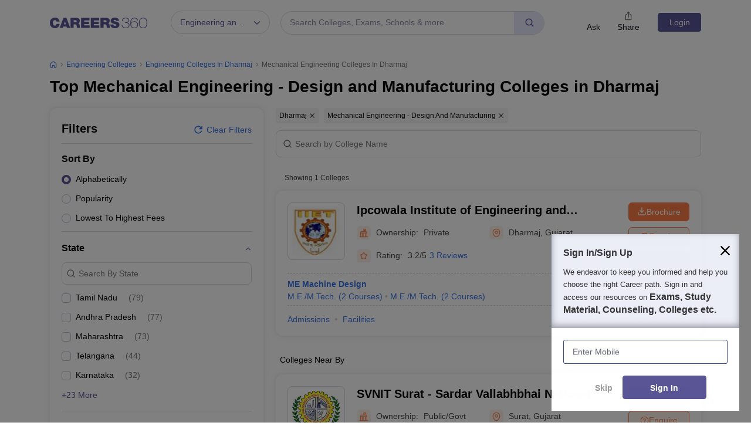

--- FILE ---
content_type: text/html; charset=UTF-8
request_url: https://geolocation-db.com/json/
body_size: 66
content:
{"country_code":"US","country_name":"United States","city":null,"postal":null,"latitude":37.751,"longitude":-97.822,"IPv4":"3.145.5.78","state":null}

--- FILE ---
content_type: text/html; charset=utf-8
request_url: https://www.google.com/recaptcha/api2/aframe
body_size: 165
content:
<!DOCTYPE HTML><html><head><meta http-equiv="content-type" content="text/html; charset=UTF-8"></head><body><script nonce="K3bykRpLuvBal0vSlgSXQg">/** Anti-fraud and anti-abuse applications only. See google.com/recaptcha */ try{var clients={'sodar':'https://pagead2.googlesyndication.com/pagead/sodar?'};window.addEventListener("message",function(a){try{if(a.source===window.parent){var b=JSON.parse(a.data);var c=clients[b['id']];if(c){var d=document.createElement('img');d.src=c+b['params']+'&rc='+(localStorage.getItem("rc::a")?sessionStorage.getItem("rc::b"):"");window.document.body.appendChild(d);sessionStorage.setItem("rc::e",parseInt(sessionStorage.getItem("rc::e")||0)+1);localStorage.setItem("rc::h",'1769781516742');}}}catch(b){}});window.parent.postMessage("_grecaptcha_ready", "*");}catch(b){}</script></body></html>

--- FILE ---
content_type: application/javascript
request_url: https://cnextassets.careers360.com/frontend/_react/vendors-node_modules_pnpm_core-js_3_46_0_node_modules_core-js_modules_es_escape_js-node_modul-1e5e21.5255cb5c0efc50b87005.js
body_size: 23490
content:
"use strict";(self.__LOADABLE_LOADED_CHUNKS__=self.__LOADABLE_LOADED_CHUNKS__||[]).push([["vendors-node_modules_pnpm_core-js_3_46_0_node_modules_core-js_modules_es_escape_js-node_modul-1e5e21"],{51:(t,r,e)=>{var n=e(66584),o=e(64417);n({target:"Promise",stat:!0,forced:e(80994).CONSTRUCTOR},{reject:function(t){var r=o.f(this);return(0,r.reject)(t),r.promise}})},108:(t,r,e)=>{var n=e(66584),o=e(76817),i=e(22742),a=e(21357),u=[].push;n({target:"Iterator",proto:!0,real:!0},{toArray:function(){var t=[];return i(a(o(this)),u,{that:t,IS_RECORD:!0}),t}})},250:(t,r,e)=>{e(66584)({target:"Math",stat:!0},{log1p:e(37854)})},665:(t,r,e)=>{e(1576);var n=e(66584),o=e(31553);n({target:"String",proto:!0,name:"trimStart",forced:"".trimStart!==o},{trimStart:o})},1576:(t,r,e)=>{var n=e(66584),o=e(31553);n({target:"String",proto:!0,name:"trimStart",forced:"".trimLeft!==o},{trimLeft:o})},1647:(t,r,e)=>{e(14778)("Set",function(t){return function(){return t(this,arguments.length?arguments[0]:void 0)}},e(27520))},2146:(t,r,e)=>{var n=e(97890),o=e(71188),i=e(92140),a=e(51267),u=e(51471),c=e(28620),f=Object.getPrototypeOf,s=Object.setPrototypeOf,h=Object.prototype,l="__proto__";if(n&&f&&s&&!(l in h))try{o(h,l,{configurable:!0,get:function(){return f(u(this))},set:function(t){var r=c(this);a(t)&&i(r)&&s(r,t)}})}catch(t){}},2266:(t,r,e)=>{var n=e(66584),o=e(31125),i=e(32161),a=e(26772),u=e(80994).CONSTRUCTOR,c=e(88728),f=o("Promise"),s=i&&!u;n({target:"Promise",stat:!0,forced:i||u},{resolve:function(t){return c(s&&this===f?a:this,t)}})},2838:(t,r,e)=>{var n,o,i,a,u=e(66584),c=e(32161),f=e(98579),s=e(39022),h=e(35313),l=e(69899),v=e(96950),d=e(61581),g=e(83977),p=e(68175),y=e(68316),m=e(63927),b=e(92140),S=e(52441),w=e(52047),A=e(9523).set,x=e(44277),E=e(99183),T=e(29029),M=e(96615),O=e(22727),I=e(26772),R=e(80994),j=e(64417),N="Promise",_=R.CONSTRUCTOR,P=R.REJECTION_EVENT,F=R.SUBCLASSING,C=O.getterFor(N),U=O.set,D=I&&I.prototype,k=I,z=D,L=s.TypeError,B=s.document,W=s.process,$=j.f,V=$,Y=!!(B&&B.createEvent&&s.dispatchEvent),G="unhandledrejection",H=function(t){var r;return!(!b(t)||!m(r=t.then))&&r},X=function(t,r){var e,n,o,i=r.value,a=1===r.state,u=a?t.ok:t.fail,c=t.resolve,f=t.reject,s=t.domain;try{u?(a||(2===r.rejection&&Z(r),r.rejection=1),!0===u?e=i:(s&&s.enter(),e=u(i),s&&(s.exit(),o=!0)),e===t.promise?f(new L("Promise-chain cycle")):(n=H(e))?l(n,e,c,f):c(e)):f(i)}catch(t){s&&!o&&s.exit(),f(t)}},q=function(t,r){t.notified||(t.notified=!0,x(function(){for(var e,n=t.reactions;e=n.get();)X(e,t);t.notified=!1,r&&!t.rejection&&K(t)}))},J=function(t,r,e){var n,o;Y?((n=B.createEvent("Event")).promise=r,n.reason=e,n.initEvent(t,!1,!0),s.dispatchEvent(n)):n={promise:r,reason:e},!P&&(o=s["on"+t])?o(n):t===G&&E("Unhandled promise rejection",e)},K=function(t){l(A,s,function(){var r,e=t.facade,n=t.value;if(Q(t)&&(r=T(function(){f?W.emit("unhandledRejection",n,e):J(G,e,n)}),t.rejection=f||Q(t)?2:1,r.error))throw r.value})},Q=function(t){return 1!==t.rejection&&!t.parent},Z=function(t){l(A,s,function(){var r=t.facade;f?W.emit("rejectionHandled",r):J("rejectionhandled",r,t.value)})},tt=function(t,r,e){return function(n){t(r,n,e)}},rt=function(t,r,e){t.done||(t.done=!0,e&&(t=e),t.value=r,t.state=2,q(t,!0))},et=function(t,r,e){if(!t.done){t.done=!0,e&&(t=e);try{if(t.facade===r)throw new L("Promise can't be resolved itself");var n=H(r);n?x(function(){var e={done:!1};try{l(n,r,tt(et,e,t),tt(rt,e,t))}catch(r){rt(e,r,t)}}):(t.value=r,t.state=1,q(t,!1))}catch(r){rt({done:!1},r,t)}}};if(_&&(z=(k=function(t){S(this,z),y(t),l(n,this);var r=C(this);try{t(tt(et,r),tt(rt,r))}catch(t){rt(r,t)}}).prototype,(n=function(t){U(this,{type:N,done:!1,notified:!1,parent:!1,reactions:new M,rejection:!1,state:0,value:null})}).prototype=v(z,"then",function(t,r){var e=C(this),n=$(w(this,k));return e.parent=!0,n.ok=!m(t)||t,n.fail=m(r)&&r,n.domain=f?W.domain:void 0,0===e.state?e.reactions.add(n):x(function(){X(n,e)}),n.promise}),o=function(){var t=new n,r=C(t);this.promise=t,this.resolve=tt(et,r),this.reject=tt(rt,r)},j.f=$=function(t){return t===k||t===i?new o(t):V(t)},!c&&m(I)&&D!==Object.prototype)){a=D.then,F||v(D,"then",function(t,r){var e=this;return new k(function(t,r){l(a,e,t,r)}).then(t,r)},{unsafe:!0});try{delete D.constructor}catch(t){}d&&d(D,z)}u({global:!0,constructor:!0,wrap:!0,forced:_},{Promise:k}),i=h.Promise,g(k,N,!1,!0),p(N)},3405:(t,r,e)=>{var n=e(66584),o=e(7161);n({target:"Number",stat:!0,forced:Number.parseInt!==o},{parseInt:o})},3637:(t,r,e)=>{var n=e(66584),o=e(71550),i=e(85017),a=String.fromCharCode,u=o("".charAt),c=o(/./.exec),f=o("".slice),s=/^[\da-f]{2}$/i,h=/^[\da-f]{4}$/i;n({global:!0},{unescape:function(t){for(var r,e,n=i(t),o="",l=n.length,v=0;v<l;){if("%"===(r=u(n,v++)))if("u"===u(n,v)){if(e=f(n,v+1,v+5),c(h,e)){o+=a(parseInt(e,16)),v+=5;continue}}else if(e=f(n,v,v+2),c(s,e)){o+=a(parseInt(e,16)),v+=2;continue}o+=r}return o}})},4264:(t,r,e)=>{var n=e(97866),o=e(34471).forEach,i=n.aTypedArray;(0,n.exportTypedArrayMethod)("forEach",function(t){o(i(this),t,arguments.length>1?arguments[1]:void 0)})},4333:(t,r,e)=>{var n=e(66584),o=e(69899),i=e(68316),a=e(64417),u=e(29029),c=e(22742);n({target:"Promise",stat:!0,forced:e(49339)},{all:function(t){var r=this,e=a.f(r),n=e.resolve,f=e.reject,s=u(function(){var e=i(r.resolve),a=[],u=0,s=1;c(t,function(t){var i=u++,c=!1;s++,o(e,r,t).then(function(t){c||(c=!0,a[i]=t,--s||n(a))},f)}),--s||n(a)});return s.error&&f(s.value),e.promise}})},5031:(t,r,e)=>{var n=e(66584),o=e(71550),i=e(28620),a=e(91537),u=e(85017),c=e(71341),f=o("".charAt);n({target:"String",proto:!0,forced:c(function(){return"\ud842"!=="𠮷".at(-2)})},{at:function(t){var r=u(i(this)),e=r.length,n=a(t),o=n>=0?n:e+n;return o<0||o>=e?void 0:f(r,o)}})},5149:(t,r,e)=>{var n=e(11694),o=e(97866),i=o.aTypedArray,a=o.exportTypedArrayMethod,u=o.getTypedArrayConstructor;a("toReversed",function(){return n(i(this),u(this))})},5824:(t,r,e)=>{e(20973)("matchAll")},5949:(t,r,e)=>{e(20973)("species")},7135:(t,r,e)=>{var n=e(66584),o=e(71341),i=e(92140),a=e(6522),u=e(43762),c=Object.isSealed;n({target:"Object",stat:!0,forced:u||o(function(){c(1)})},{isSealed:function(t){return!i(t)||(!(!u||"ArrayBuffer"!==a(t))||!!c&&c(t))}})},7148:(t,r,e)=>{var n=e(66584),o=e(31125),i=e(61559),a=e(69899),u=e(71550),c=e(71341),f=e(63927),s=e(66547),h=e(14398),l=e(1555),v=e(64745),d=String,g=o("JSON","stringify"),p=u(/./.exec),y=u("".charAt),m=u("".charCodeAt),b=u("".replace),S=u(1.1.toString),w=/[\uD800-\uDFFF]/g,A=/^[\uD800-\uDBFF]$/,x=/^[\uDC00-\uDFFF]$/,E=!v||c(function(){var t=o("Symbol")("stringify detection");return"[null]"!==g([t])||"{}"!==g({a:t})||"{}"!==g(Object(t))}),T=c(function(){return'"\\udf06\\ud834"'!==g("\udf06\ud834")||'"\\udead"'!==g("\udead")}),M=function(t,r){var e=h(arguments),n=l(r);if(f(n)||void 0!==t&&!s(t))return e[1]=function(t,r){if(f(n)&&(r=a(n,this,d(t),r)),!s(r))return r},i(g,null,e)},O=function(t,r,e){var n=y(e,r-1),o=y(e,r+1);return p(A,t)&&!p(x,o)||p(x,t)&&!p(A,n)?"\\u"+S(m(t,0),16):t};g&&n({target:"JSON",stat:!0,arity:3,forced:E||T},{stringify:function(t,r,e){var n=h(arguments),o=i(E?M:g,null,n);return T&&"string"==typeof o?b(o,w,O):o}})},7463:(t,r,e)=>{e(66584)({target:"String",proto:!0},{repeat:e(5215)})},7971:(t,r,e)=>{e(37513)},8039:(t,r,e)=>{var n,o=e(66584),i=e(36646),a=e(85613).f,u=e(97656),c=e(85017),f=e(33977),s=e(28620),h=e(83662),l=e(32161),v=i("".slice),d=Math.min,g=h("endsWith");o({target:"String",proto:!0,forced:!!(l||g||(n=a(String.prototype,"endsWith"),!n||n.writable))&&!g},{endsWith:function(t){var r=c(s(this));f(t);var e=arguments.length>1?arguments[1]:void 0,n=r.length,o=void 0===e?n:d(u(e),n),i=c(t);return v(r,o-i.length,o)===i}})},8485:(t,r,e)=>{var n=e(66584),o=e(69899),i=e(22742),a=e(68316),u=e(76817),c=e(21357),f=e(36125),s=e(143)("some",TypeError);n({target:"Iterator",proto:!0,real:!0,forced:s},{some:function(t){u(this);try{a(t)}catch(t){f(this,"throw",t)}if(s)return o(s,this,t);var r=c(this),e=0;return i(r,function(r,n){if(t(r,e++))return n()},{IS_RECORD:!0,INTERRUPTED:!0}).stopped}})},8881:(t,r,e)=>{var n=e(66584),o=e(42158);n({target:"String",proto:!0,forced:e(45311)("small")},{small:function(){return o(this,"small","","")}})},9190:(t,r,e)=>{var n=e(66584),o=e(69899),i=e(22742),a=e(68316),u=e(76817),c=e(21357),f=e(36125),s=e(143)("forEach",TypeError);n({target:"Iterator",proto:!0,real:!0,forced:s},{forEach:function(t){u(this);try{a(t)}catch(t){f(this,"throw",t)}if(s)return o(s,this,t);var r=c(this),e=0;i(r,function(r){t(r,e++)},{IS_RECORD:!0})}})},9543:(t,r,e)=>{var n=e(66584),o=e(22742),i=e(68316),a=e(76817),u=e(21357),c=e(36125),f=e(143),s=e(61559),h=e(71341),l=TypeError,v=h(function(){[].keys().reduce(function(){},void 0)}),d=!v&&f("reduce",l);n({target:"Iterator",proto:!0,real:!0,forced:v||d},{reduce:function(t){a(this);try{i(t)}catch(t){c(this,"throw",t)}var r=arguments.length<2,e=r?void 0:arguments[1];if(d)return s(d,this,r?[t]:[t,e]);var n=u(this),f=0;if(o(n,function(n){r?(r=!1,e=n):e=t(e,n,f),f++},{IS_RECORD:!0}),r)throw new l("Reduce of empty iterator with no initial value");return e}})},10148:(t,r,e)=>{var n=e(66584),o=e(71550),i=e(61059),a=e(51471),u=e(85017),c=e(93228),f=o([].push),s=o([].join);n({target:"String",stat:!0},{raw:function(t){var r=i(a(t).raw),e=c(r);if(!e)return"";for(var n=arguments.length,o=[],h=0;;){if(f(o,u(r[h++])),h===e)return s(o,"");h<n&&f(o,u(arguments[h]))}}})},10797:(t,r,e)=>{var n=e(97866),o=e(34471).filter,i=e(73322),a=n.aTypedArray;(0,n.exportTypedArrayMethod)("filter",function(t){var r=o(a(this),t,arguments.length>1?arguments[1]:void 0);return i(this,r)})},10903:(t,r,e)=>{e(20973)("search")},10918:(t,r,e)=>{var n=e(97866),o=e(93228),i=e(91537),a=n.aTypedArray;(0,n.exportTypedArrayMethod)("at",function(t){var r=a(this),e=o(r),n=i(t),u=n>=0?n:e+n;return u<0||u>=e?void 0:r[u]})},11845:(t,r,e)=>{var n=e(66584),o=e(97890),i=e(19141),a=e(68316),u=e(51471),c=e(37423);o&&n({target:"Object",proto:!0,forced:i},{__defineGetter__:function(t,r){c.f(u(this),t,{get:a(r),enumerable:!0,configurable:!0})}})},12158:(t,r,e)=>{var n=e(66584),o=e(71550),i=e(91537),a=e(98714),u=e(5215),c=e(71341),f=RangeError,s=String,h=Math.floor,l=o(u),v=o("".slice),d=o(1.1.toFixed),g=function(t,r,e){return 0===r?e:r%2==1?g(t,r-1,e*t):g(t*t,r/2,e)},p=function(t,r,e){for(var n=-1,o=e;++n<6;)o+=r*t[n],t[n]=o%1e7,o=h(o/1e7)},y=function(t,r){for(var e=6,n=0;--e>=0;)n+=t[e],t[e]=h(n/r),n=n%r*1e7},m=function(t){for(var r=6,e="";--r>=0;)if(""!==e||0===r||0!==t[r]){var n=s(t[r]);e=""===e?n:e+l("0",7-n.length)+n}return e};n({target:"Number",proto:!0,forced:c(function(){return"0.000"!==d(8e-5,3)||"1"!==d(.9,0)||"1.25"!==d(1.255,2)||"1000000000000000128"!==d(0xde0b6b3a7640080,0)})||!c(function(){d({})})},{toFixed:function(t){var r,e,n,o,u=a(this),c=i(t),h=[0,0,0,0,0,0],d="",b="0";if(c<0||c>20)throw new f("Incorrect fraction digits");if(u!=u)return"NaN";if(u<=-1e21||u>=1e21)return s(u);if(u<0&&(d="-",u=-u),u>1e-21)if(e=(r=function(t){for(var r=0,e=t;e>=4096;)r+=12,e/=4096;for(;e>=2;)r+=1,e/=2;return r}(u*g(2,69,1))-69)<0?u*g(2,-r,1):u/g(2,r,1),e*=4503599627370496,(r=52-r)>0){for(p(h,0,e),n=c;n>=7;)p(h,1e7,0),n-=7;for(p(h,g(10,n,1),0),n=r-1;n>=23;)y(h,1<<23),n-=23;y(h,1<<n),p(h,1,1),y(h,2),b=m(h)}else p(h,0,e),p(h,1<<-r,0),b=m(h)+l("0",c);return b=c>0?d+((o=b.length)<=c?"0."+l("0",c-o)+b:v(b,0,o-c)+"."+v(b,o-c)):d+b}})},12236:(t,r,e)=>{e(66584)({target:"Number",stat:!0},{isNaN:function(t){return t!=t}})},12880:(t,r,e)=>{var n=e(97866),o=e(34471).find,i=n.aTypedArray;(0,n.exportTypedArrayMethod)("find",function(t){return o(i(this),t,arguments.length>1?arguments[1]:void 0)})},13215:(t,r,e)=>{e(66584)({target:"Number",stat:!0,nonConfigurable:!0,nonWritable:!0},{MAX_SAFE_INTEGER:9007199254740991})},13228:(t,r,e)=>{var n=e(66584),o=e(85986),i=e(71341);n({target:"Set",proto:!0,real:!0,forced:!e(66238)("difference",function(t){return 0===t.size})||i(function(){var t={size:1,has:function(){return!0},keys:function(){var t=0;return{next:function(){var e=t++>1;return r.has(1)&&r.clear(),{done:e,value:2}}}}},r=new Set([1,2,3,4]);return 3!==r.difference(t).size})},{difference:o})},13547:(t,r,e)=>{e(20973)("replace")},13674:(t,r,e)=>{var n=e(66584),o=e(42158);n({target:"String",proto:!0,forced:e(45311)("sup")},{sup:function(){return o(this,"sup","","")}})},15601:(t,r,e)=>{var n=e(97866),o=e(34471).findIndex,i=n.aTypedArray;(0,n.exportTypedArrayMethod)("findIndex",function(t){return o(i(this),t,arguments.length>1?arguments[1]:void 0)})},15818:(t,r,e)=>{var n=e(97866),o=e(71550),i=e(68316),a=e(74876),u=n.aTypedArray,c=n.getTypedArrayConstructor,f=n.exportTypedArrayMethod,s=o(n.TypedArrayPrototype.sort);f("toSorted",function(t){void 0!==t&&i(t);var r=u(this),e=a(c(r),r);return s(e,t)})},15908:(t,r,e)=>{var n=e(66584),o=e(69899),i=e(71550),a=e(28620),u=e(63927),c=e(92140),f=e(62822),s=e(85017),h=e(29288),l=e(40268),v=e(98312),d=e(17709),g=e(32161),p=d("replace"),y=TypeError,m=i("".indexOf),b=i("".replace),S=i("".slice),w=Math.max;n({target:"String",proto:!0},{replaceAll:function(t,r){var e,n,i,d,A,x,E,T,M,O,I=a(this),R=0,j="";if(c(t)){if((e=f(t))&&(n=s(a(l(t))),!~m(n,"g")))throw new y("`.replaceAll` does not allow non-global regexes");if(i=h(t,p))return o(i,t,I,r);if(g&&e)return b(s(I),t,r)}for(d=s(I),A=s(t),(x=u(r))||(r=s(r)),E=A.length,T=w(1,E),M=m(d,A);-1!==M;)O=x?s(r(A,M,d)):v(A,d,M,[],void 0,r),j+=S(d,R,M)+O,R=M+E,M=M+T>d.length?-1:m(d,A,M+T);return R<d.length&&(j+=S(d,R)),j}})},16253:(t,r,e)=>{var n=e(66584),o=e(92140),i=e(99349).onFreeze,a=e(46230),u=e(71341),c=Object.preventExtensions;n({target:"Object",stat:!0,forced:u(function(){c(1)}),sham:!a},{preventExtensions:function(t){return c&&o(t)?c(i(t)):t}})},16913:(t,r,e)=>{e(66584)({target:"Math",stat:!0},{log2:e(13085)})},17507:(t,r,e)=>{e(2141)("Uint8",function(t){return function(r,e,n){return t(this,r,e,n)}})},17607:(t,r,e)=>{var n=e(66584),o=e(37854),i=Math.acosh,a=Math.log,u=Math.sqrt,c=Math.LN2;n({target:"Math",stat:!0,forced:!i||710!==Math.floor(i(Number.MAX_VALUE))||i(1/0)!==1/0},{acosh:function(t){var r=+t;return r<1?NaN:r>94906265.62425156?a(r)+c:o(r-1+u(r-1)*u(r+1))}})},17835:(t,r,e)=>{var n=e(39022),o=e(36646),i=e(71341),a=e(68316),u=e(81374),c=e(97866),f=e(40355),s=e(99457),h=e(78313),l=e(81145),v=c.aTypedArray,d=c.exportTypedArrayMethod,g=n.Uint16Array,p=g&&o(g.prototype.sort),y=!(!p||i(function(){p(new g(2),null)})&&i(function(){p(new g(2),{})})),m=!!p&&!i(function(){if(h)return h<74;if(f)return f<67;if(s)return!0;if(l)return l<602;var t,r,e=new g(516),n=Array(516);for(t=0;t<516;t++)r=t%4,e[t]=515-t,n[t]=t-2*r+3;for(p(e,function(t,r){return(t/4|0)-(r/4|0)}),t=0;t<516;t++)if(e[t]!==n[t])return!0});d("sort",function(t){return void 0!==t&&a(t),m?p(this,t):u(v(this),function(t){return function(r,e){return void 0!==t?+t(r,e)||0:e!=e?-1:r!=r?1:0===r&&0===e?1/r>0&&1/e<0?1:-1:r>e}}(t))},!m||y)},17847:(t,r,e)=>{var n=e(66584),o=e(39022),i=e(74876),a=e(56977),u=o.Uint8Array,c=!u||!u.fromBase64||!function(){try{return void u.fromBase64("a")}catch(t){}try{u.fromBase64("",null)}catch(t){return!0}}();u&&n({target:"Uint8Array",stat:!0,forced:c},{fromBase64:function(t){var r=a(t,arguments.length>1?arguments[1]:void 0,null,9007199254740991);return i(u,r.bytes)}})},17853:(t,r,e)=>{e(67167),e(86544),e(82658),e(7148),e(90335)},18822:(t,r,e)=>{var n=e(66584),o=e(71550),i=e(85017),a=o("".charAt),u=o("".charCodeAt),c=o(/./.exec),f=o(1.1.toString),s=o("".toUpperCase),h=/[\w*+\-./@]/,l=function(t,r){for(var e=f(t,16);e.length<r;)e="0"+e;return e};n({global:!0},{escape:function(t){for(var r,e,n=i(t),o="",f=n.length,v=0;v<f;)r=a(n,v++),c(h,r)?o+=r:o+=(e=u(r,0))<256?"%"+l(e,2):"%u"+s(l(e,4));return o}})},19002:(t,r,e)=>{e(66584)({target:"Math",stat:!0},{log10:e(2750)})},19486:(t,r,e)=>{var n=e(66584),o=e(51471),i=e(38054);n({target:"Object",stat:!0,forced:e(71341)(function(){i(1)})},{keys:function(t){return i(o(t))}})},19532:(t,r,e)=>{var n=e(71550),o=e(97866),i=n(e(69331)),a=o.aTypedArray;(0,o.exportTypedArrayMethod)("copyWithin",function(t,r){return i(a(this),t,r,arguments.length>2?arguments[2]:void 0)})},20304:(t,r,e)=>{var n=e(69899),o=e(96950),i=e(29288),a=e(67527),u=e(17709),c=e(52575).IteratorPrototype,f=u("dispose");a(c,f)||o(c,f,function(){var t=i(this,"return");t&&n(t,this)})},20755:(t,r,e)=>{var n=e(63927),o=e(92140),i=e(37423),a=e(74531),u=e(17709),c=e(6461),f=u("hasInstance"),s=Function.prototype;f in s||i.f(s,f,{value:c(function(t){if(!n(this)||!o(t))return!1;var r=this.prototype;return o(r)?a(r,t):t instanceof this},f)})},21262:(t,r,e)=>{e(66584)({target:"Object",stat:!0,sham:!e(97890)},{create:e(82358)})},22025:(t,r,e)=>{var n=e(97866),o=e(34471).map,i=n.aTypedArray,a=n.getTypedArrayConstructor;(0,n.exportTypedArrayMethod)("map",function(t){return o(i(this),t,arguments.length>1?arguments[1]:void 0,function(t,r){return new(a(t))(r)})})},22446:(t,r,e)=>{e(20973)("asyncIterator")},23134:(t,r,e)=>{var n=e(69899),o=e(71550),i=e(43970),a=e(76817),u=e(92140),c=e(28620),f=e(52047),s=e(97407),h=e(97656),l=e(85017),v=e(29288),d=e(84032),g=e(44807),p=e(71341),y=g.UNSUPPORTED_Y,m=Math.min,b=o([].push),S=o("".slice),w=!p(function(){var t=/(?:)/,r=t.exec;t.exec=function(){return r.apply(this,arguments)};var e="ab".split(t);return 2!==e.length||"a"!==e[0]||"b"!==e[1]}),A="c"==="abbc".split(/(b)*/)[1]||4!=="test".split(/(?:)/,-1).length||2!=="ab".split(/(?:ab)*/).length||4!==".".split(/(.?)(.?)/).length||".".split(/()()/).length>1||"".split(/.?/).length;i("split",function(t,r,e){var o="0".split(void 0,0).length?function(t,e){return void 0===t&&0===e?[]:n(r,this,t,e)}:r;return[function(r,e){var i=c(this),a=u(r)?v(r,t):void 0;return a?n(a,r,i,e):n(o,l(i),r,e)},function(t,n){var i=a(this),u=l(t);if(!A){var c=e(o,i,u,n,o!==r);if(c.done)return c.value}var v=f(i,RegExp),g=i.unicode,p=(i.ignoreCase?"i":"")+(i.multiline?"m":"")+(i.unicode?"u":"")+(y?"g":"y"),w=new v(y?"^(?:"+i.source+")":i,p),x=void 0===n?4294967295:n>>>0;if(0===x)return[];if(0===u.length)return null===d(w,u)?[u]:[];for(var E=0,T=0,M=[];T<u.length;){w.lastIndex=y?0:T;var O,I=d(w,y?S(u,T):u);if(null===I||(O=m(h(w.lastIndex+(y?T:0)),u.length))===E)T=s(u,T,g);else{if(b(M,S(u,E,T)),M.length===x)return M;for(var R=1;R<=I.length-1;R++)if(b(M,I[R]),M.length===x)return M;T=E=O}}return b(M,S(u,E)),M}]},A||!w,y)},23448:(t,r,e)=>{var n=e(66584),o=e(89415).values;n({target:"Object",stat:!0},{values:function(t){return o(t)}})},23722:(t,r,e)=>{var n=e(66584),o=e(58796);n({target:"Set",proto:!0,real:!0,forced:!e(66238)("isSubsetOf",function(t){return t})},{isSubsetOf:o})},23772:(t,r,e)=>{var n=e(66584),o=e(76817),i=e(10678);n({target:"Reflect",stat:!0},{isExtensible:function(t){return o(t),i(t)}})},23895:(t,r,e)=>{var n=e(66584),o=e(71550),i=e(51924),a=RangeError,u=String.fromCharCode,c=String.fromCodePoint,f=o([].join);n({target:"String",stat:!0,arity:1,forced:!!c&&1!==c.length},{fromCodePoint:function(t){for(var r,e=[],n=arguments.length,o=0;n>o;){if(r=+arguments[o++],i(r,1114111)!==r)throw new a(r+" is not a valid code point");e[o]=r<65536?u(r):u(55296+((r-=65536)>>10),r%1024+56320)}return f(e,"")}})},24723:(t,r,e)=>{var n=e(66584),o=e(76817),i=e(66369);n({target:"Reflect",stat:!0,sham:!e(29157)},{getPrototypeOf:function(t){return i(o(t))}})},24949:(t,r,e)=>{var n=e(66584),o=e(69899),i=e(36646),a=e(7964),u=e(7899),c=e(28620),f=e(97656),s=e(85017),h=e(76817),l=e(92140),v=e(6522),d=e(62822),g=e(40268),p=e(29288),y=e(96950),m=e(71341),b=e(17709),S=e(52047),w=e(97407),A=e(84032),x=e(22727),E=e(32161),T=b("matchAll"),M="RegExp String",O=M+" Iterator",I=x.set,R=x.getterFor(O),j=RegExp.prototype,N=TypeError,_=i("".indexOf),P=i("".matchAll),F=!!P&&!m(function(){P("a",/./)}),C=a(function(t,r,e,n){I(this,{type:O,regexp:t,string:r,global:e,unicode:n,done:!1})},M,function(){var t=R(this);if(t.done)return u(void 0,!0);var r=t.regexp,e=t.string,n=A(r,e);return null===n?(t.done=!0,u(void 0,!0)):t.global?(""===s(n[0])&&(r.lastIndex=w(e,f(r.lastIndex),t.unicode)),u(n,!1)):(t.done=!0,u(n,!1))}),U=function(t){var r,e,n,o=h(this),i=s(t),a=S(o,RegExp),u=s(g(o));return r=new a(a===RegExp?o.source:o,u),e=!!~_(u,"g"),n=!!~_(u,"u"),r.lastIndex=f(o.lastIndex),new C(r,i,e,n)};n({target:"String",proto:!0,forced:F},{matchAll:function(t){var r,e,n,i,a=c(this);if(l(t)){if(d(t)&&(r=s(c(g(t))),!~_(r,"g")))throw new N("`.matchAll` does not allow non-global regexes");if(F)return P(a,t);if(void 0===(n=p(t,T))&&E&&"RegExp"===v(t)&&(n=U),n)return o(n,t,a)}else if(F)return P(a,t);return e=s(a),i=new RegExp(t,"g"),E?o(U,i,e):i[T](e)}}),E||T in j||y(j,T,U)},25856:(t,r,e)=>{var n=e(66584),o=e(71550),i=e(71341),a=e(98714),u=o(1.1.toPrecision);n({target:"Number",proto:!0,forced:i(function(){return"1"!==u(1,void 0)})||!i(function(){u({})})},{toPrecision:function(t){return void 0===t?u(a(this)):u(a(this),t)}})},26384:(t,r,e)=>{var n=e(66584),o=e(39022),i=e(71550),a=e(68862),u=e(7948),c=e(76987),f=e(57914),s=e(46866),h=f.i2c,l=f.i2cUrl,v=i("".charAt),d=o.Uint8Array,g=!d||!d.prototype.toBase64||!function(){try{(new d).toBase64(null)}catch(t){return!0}}();d&&n({target:"Uint8Array",proto:!0,forced:g},{toBase64:function(){var t=u(this),r=arguments.length?a(arguments[0]):void 0,e="base64"===s(r)?h:l,n=!!r&&!!r.omitPadding;c(this.buffer);for(var o,i="",f=0,d=t.length,g=function(t){return v(e,o>>6*t&63)};f+2<d;f+=3)o=(t[f]<<16)+(t[f+1]<<8)+t[f+2],i+=g(3)+g(2)+g(1)+g(0);return f+2===d?(o=(t[f]<<16)+(t[f+1]<<8),i+=g(3)+g(2)+g(1)+(n?"":"=")):f+1===d&&(o=t[f]<<16,i+=g(3)+g(2)+(n?"":"==")),i}})},26607:(t,r,e)=>{var n=e(24495);(0,e(97866).exportTypedArrayStaticMethod)("from",e(74481),n)},30685:(t,r,e)=>{var n=e(66584),o=e(46230),i=e(71341),a=e(92140),u=e(99349).onFreeze,c=Object.freeze;n({target:"Object",stat:!0,forced:i(function(){c(1)}),sham:!o},{freeze:function(t){return c&&a(t)?c(u(t)):t}})},30836:(t,r,e)=>{var n,o=e(46230),i=e(39022),a=e(71550),u=e(32861),c=e(99349),f=e(14778),s=e(46035),h=e(92140),l=e(22727).enforce,v=e(71341),d=e(61784),g=Object,p=Array.isArray,y=g.isExtensible,m=g.isFrozen,b=g.isSealed,S=g.freeze,w=g.seal,A=!i.ActiveXObject&&"ActiveXObject"in i,x=function(t){return function(){return t(this,arguments.length?arguments[0]:void 0)}},E=f("WeakMap",x,s),T=E.prototype,M=a(T.set);if(d)if(A){n=s.getConstructor(x,"WeakMap",!0),c.enable();var O=a(T.delete),I=a(T.has),R=a(T.get);u(T,{delete:function(t){if(h(t)&&!y(t)){var r=l(this);return r.frozen||(r.frozen=new n),O(this,t)||r.frozen.delete(t)}return O(this,t)},has:function(t){if(h(t)&&!y(t)){var r=l(this);return r.frozen||(r.frozen=new n),I(this,t)||r.frozen.has(t)}return I(this,t)},get:function(t){if(h(t)&&!y(t)){var r=l(this);return r.frozen||(r.frozen=new n),I(this,t)?R(this,t):r.frozen.get(t)}return R(this,t)},set:function(t,r){if(h(t)&&!y(t)){var e=l(this);e.frozen||(e.frozen=new n),I(this,t)?M(this,t,r):e.frozen.set(t,r)}else M(this,t,r);return this}})}else o&&v(function(){var t=S([]);return M(new E,t,1),!m(t)})&&u(T,{set:function(t,r){var e;return p(t)&&(m(t)?e=S:b(t)&&(e=w)),M(this,t,r),e&&e(t),this}})},30856:(t,r,e)=>{var n=e(66584),o=e(39022),i=e(39385),a=e(7948),u=e(76987),c=e(63409);o.Uint8Array&&n({target:"Uint8Array",proto:!0},{setFromHex:function(t){a(this),i(t),u(this.buffer);var r=c(t,this).read;return{read:r,written:r/2}}})},30918:(t,r,e)=>{var n=e(66584),o=e(71341),i=Math.imul;n({target:"Math",stat:!0,forced:o(function(){return-5!==i(4294967295,5)||2!==i.length})},{imul:function(t,r){var e=65535,n=+t,o=+r,i=e&n,a=e&o;return 0|i*a+((e&n>>>16)*a+i*(e&o>>>16)<<16>>>0)}})},31171:(t,r,e)=>{e(66584)({target:"Reflect",stat:!0},{ownKeys:e(89213)})},31859:(t,r,e)=>{var n=e(66584),o=e(69899),i=e(68316),a=e(76817),u=e(21357),c=e(74040),f=e(3961),s=e(32161),h=e(36125),l=e(14274),v=e(143),d=!s&&!l("filter",function(){}),g=!s&&!d&&v("filter",TypeError),p=s||d||g,y=c(function(){for(var t,r,e=this.iterator,n=this.predicate,i=this.next;;){if(t=a(o(i,e)),this.done=!!t.done)return;if(r=t.value,f(e,n,[r,this.counter++],!0))return r}});n({target:"Iterator",proto:!0,real:!0,forced:p},{filter:function(t){a(this);try{i(t)}catch(t){h(this,"throw",t)}return g?o(g,this,t):new y(u(this),{predicate:t})}})},32033:(t,r,e)=>{var n=e(66584),o=e(97890),i=e(39022),a=e(71550),u=e(67527),c=e(63927),f=e(74531),s=e(85017),h=e(71188),l=e(82594),v=i.Symbol,d=v&&v.prototype;if(o&&c(v)&&(!("description"in d)||void 0!==v().description)){var g={},p=function(){var t=arguments.length<1||void 0===arguments[0]?void 0:s(arguments[0]),r=f(d,this)?new v(t):void 0===t?v():v(t);return""===t&&(g[r]=!0),r};l(p,v),p.prototype=d,d.constructor=p;var y="Symbol(description detection)"===String(v("description detection")),m=a(d.valueOf),b=a(d.toString),S=/^Symbol\((.*)\)[^)]+$/,w=a("".replace),A=a("".slice);h(d,"description",{configurable:!0,get:function(){var t=m(this);if(u(g,t))return"";var r=b(t),e=y?A(r,7,-1):w(r,S,"$1");return""===e?void 0:e}}),n({global:!0,constructor:!0,forced:!0},{Symbol:p})}},33045:(t,r,e)=>{var n=e(66584),o=e(71550),i=e(28620),a=e(91537),u=e(85017),c=o("".slice),f=Math.max,s=Math.min;n({target:"String",proto:!0,forced:!"".substr||"b"!=="ab".substr(-1)},{substr:function(t,r){var e,n,o=u(i(this)),h=o.length,l=a(t);return l===1/0&&(l=0),l<0&&(l=f(h+l,0)),(e=void 0===r?h:a(r))<=0||e===1/0||l>=(n=s(l+e,h))?"":c(o,l,n)}})},33703:(t,r,e)=>{var n=e(69899),o=e(71550),i=e(43970),a=e(76817),u=e(92140),c=e(97656),f=e(85017),s=e(28620),h=e(29288),l=e(97407),v=e(40268),d=e(84032),g=o("".indexOf);i("match",function(t,r,e){return[function(r){var e=s(this),o=u(r)?h(r,t):void 0;return o?n(o,r,e):new RegExp(r)[t](f(e))},function(t){var n=a(this),o=f(t),i=e(r,n,o);if(i.done)return i.value;var u=f(v(n));if(-1===g(u,"g"))return d(n,o);var s=-1!==g(u,"u");n.lastIndex=0;for(var h,p=[],y=0;null!==(h=d(n,o));){var m=f(h[0]);p[y]=m,""===m&&(n.lastIndex=l(o,c(n.lastIndex),s)),y++}return 0===y?null:p}]})},33934:(t,r,e)=>{var n=e(66584),o=e(64417);n({target:"Promise",stat:!0},{withResolvers:function(){var t=o.f(this);return{promise:t.promise,resolve:t.resolve,reject:t.reject}}})},34299:(t,r,e)=>{var n=e(66584),o=e(97890),i=e(9699).f;n({target:"Object",stat:!0,forced:Object.defineProperties!==i,sham:!o},{defineProperties:i})},34504:(t,r,e)=>{var n=e(97890),o=e(7924).EXISTS,i=e(71550),a=e(71188),u=Function.prototype,c=i(u.toString),f=/function\b(?:\s|\/\*[\S\s]*?\*\/|\/\/[^\n\r]*[\n\r]+)*([^\s(/]*)/,s=i(f.exec);n&&!o&&a(u,"name",{configurable:!0,get:function(){try{return s(f,c(this))[1]}catch(t){return""}}})},34540:(t,r,e)=>{var n=e(66584),o=e(11428).trim;n({target:"String",proto:!0,forced:e(67896)("trim")},{trim:function(){return o(this)}})},34814:(t,r,e)=>{var n=e(97866).exportTypedArrayMethod,o=e(71341),i=e(39022),a=e(71550),u=i.Uint8Array,c=u&&u.prototype||{},f=[].toString,s=a([].join);o(function(){f.call({})})&&(f=function(){return s(this)});var h=c.toString!==f;n("toString",f,h)},34917:(t,r,e)=>{e(66584)({target:"Object",stat:!0},{setPrototypeOf:e(61581)})},35010:(t,r,e)=>{var n=e(66584),o=e(69899),i=e(76817),a=e(21357),u=e(20819),c=e(36896),f=e(74040),s=e(36125),h=e(143),l=e(32161),v=!l&&h("take",RangeError),d=f(function(){var t=this.iterator;if(!this.remaining--)return this.done=!0,s(t,"normal",void 0);var r=i(o(this.next,t));return(this.done=!!r.done)?void 0:r.value});n({target:"Iterator",proto:!0,real:!0,forced:l||v},{take:function(t){var r;i(this);try{r=c(u(+t))}catch(t){s(this,"throw",t)}return v?o(v,this,r):new d(a(this),{remaining:r})}})},35024:(t,r,e)=>{e(2141)("Float32",function(t){return function(r,e,n){return t(this,r,e,n)}})},35871:(t,r,e)=>{e(66584)({target:"Math",stat:!0},{trunc:e(64627)})},36241:(t,r,e)=>{var n=e(66584),o=e(42158);n({target:"String",proto:!0,forced:e(45311)("strike")},{strike:function(){return o(this,"strike","","")}})},36709:(t,r,e)=>{var n=e(66584),o=e(32161),i=e(80994).CONSTRUCTOR,a=e(26772),u=e(31125),c=e(63927),f=e(96950),s=a&&a.prototype;if(n({target:"Promise",proto:!0,forced:i,real:!0},{catch:function(t){return this.then(void 0,t)}}),!o&&c(a)){var h=u("Promise").prototype.catch;s.catch!==h&&f(s,"catch",h,{unsafe:!0})}},37513:(t,r,e)=>{e(14778)("Map",function(t){return function(){return t(this,arguments.length?arguments[0]:void 0)}},e(27520))},37577:(t,r,e)=>{var n=e(66584),o=e(69899),i=e(51471),a=e(74531),u=e(52575).IteratorPrototype,c=e(74040),f=e(51396),s=e(32161)||function(){try{Iterator.from({return:null}).return()}catch(t){return!0}}(),h=c(function(){return o(this.next,this.iterator)},!0);n({target:"Iterator",stat:!0,forced:s},{from:function(t){var r=f("string"==typeof t?i(t):t,!0);return a(u,r.iterator)?r.iterator:new h(r)}})},37852:(t,r,e)=>{e(66584)({target:"Math",stat:!0},{sign:e(4752)})},37957:(t,r,e)=>{var n=e(39022),o=e(71341),i=e(71550),a=e(97866),u=e(2678),c=e(17709)("iterator"),f=n.Uint8Array,s=i(u.values),h=i(u.keys),l=i(u.entries),v=a.aTypedArray,d=a.exportTypedArrayMethod,g=f&&f.prototype,p=!o(function(){g[c].call([1])}),y=!!g&&g.values&&g[c]===g.values&&"values"===g.values.name,m=function(){return s(v(this))};d("entries",function(){return l(v(this))},p),d("keys",function(){return h(v(this))},p),d("values",m,p||!y,{name:"values"}),d(c,m,p||!y,{name:"values"})},38340:(t,r,e)=>{var n=e(66584),o=e(69899),i=e(76817),a=e(21357),u=e(20819),c=e(36896),f=e(36125),s=e(74040),h=e(14274),l=e(143),v=e(32161),d=!v&&!h("drop",0),g=!v&&!d&&l("drop",RangeError),p=v||d||g,y=s(function(){for(var t,r=this.iterator,e=this.next;this.remaining;)if(this.remaining--,t=i(o(e,r)),this.done=!!t.done)return;if(t=i(o(e,r)),!(this.done=!!t.done))return t.value});n({target:"Iterator",proto:!0,real:!0,forced:p},{drop:function(t){var r;i(this);try{r=c(u(+t))}catch(t){f(this,"throw",t)}return g?o(g,this,r):new y(a(this),{remaining:r})}})},39077:(t,r,e)=>{var n=e(97866),o=e(71341),i=e(14398),a=n.aTypedArray,u=n.getTypedArrayConstructor;(0,n.exportTypedArrayMethod)("slice",function(t,r){for(var e=i(a(this),t,r),n=u(this),o=0,c=e.length,f=new n(c);c>o;)f[o]=e[o++];return f},o(function(){new Int8Array(1).slice()}))},39297:(t,r,e)=>{var n=e(66584),o=e(97890),i=e(76817),a=e(96331),u=e(37423);n({target:"Reflect",stat:!0,forced:e(71341)(function(){Reflect.defineProperty(u.f({},1,{value:1}),1,{value:2})}),sham:!o},{defineProperty:function(t,r,e){i(t);var n=a(r);i(e);try{return u.f(t,n,e),!0}catch(t){return!1}}})},39459:(t,r,e)=>{var n=e(66584),o=e(89223);n({target:"Set",proto:!0,real:!0,forced:!e(66238)("isDisjointFrom",function(t){return!t})},{isDisjointFrom:o})},40257:(t,r,e)=>{var n=e(66584),o=e(32161),i=e(26772),a=e(71341),u=e(31125),c=e(63927),f=e(52047),s=e(88728),h=e(96950),l=i&&i.prototype;if(n({target:"Promise",proto:!0,real:!0,forced:!!i&&a(function(){l.finally.call({then:function(){}},function(){})})},{finally:function(t){var r=f(this,u("Promise")),e=c(t);return this.then(e?function(e){return s(r,t()).then(function(){return e})}:t,e?function(e){return s(r,t()).then(function(){throw e})}:t)}}),!o&&c(i)){var v=u("Promise").prototype.finally;l.finally!==v&&h(l,"finally",v,{unsafe:!0})}},40667:(t,r,e)=>{var n=e(66584),o=Math.hypot,i=Math.abs,a=Math.sqrt;n({target:"Math",stat:!0,arity:2,forced:!!o&&o(1/0,NaN)!==1/0},{hypot:function(t,r){for(var e,n,o=0,u=0,c=arguments.length,f=0;u<c;)f<(e=i(arguments[u++]))?(o=o*(n=f/e)*n+1,f=e):o+=e>0?(n=e/f)*n:e;return f===1/0?1/0:f*a(o)}})},41274:(t,r,e)=>{var n=e(66584),o=e(69899),i=e(22742),a=e(68316),u=e(76817),c=e(21357),f=e(36125),s=e(143)("every",TypeError);n({target:"Iterator",proto:!0,real:!0,forced:s},{every:function(t){u(this);try{a(t)}catch(t){f(this,"throw",t)}if(s)return o(s,this,t);var r=c(this),e=0;return!i(r,function(r,n){if(!t(r,e++))return n()},{IS_RECORD:!0,INTERRUPTED:!0}).stopped}})},41534:(t,r,e)=>{var n=e(39022),o=e(20973),i=e(37423).f,a=e(85613).f,u=n.Symbol;if(o("dispose"),u){var c=a(u,"dispose");c.enumerable&&c.configurable&&c.writable&&i(u,"dispose",{value:c.value,enumerable:!1,configurable:!1,writable:!1})}},41791:(t,r,e)=>{var n=e(66584),o=e(42158);n({target:"String",proto:!0,forced:e(45311)("italics")},{italics:function(){return o(this,"i","","")}})},42110:(t,r,e)=>{var n=e(66584),o=e(34816),i=e(65313);n({target:"Set",proto:!0,real:!0,forced:!e(66238)("symmetricDifference")||!i("symmetricDifference")},{symmetricDifference:o})},42507:(t,r,e)=>{var n=e(66584),o=e(86547);n({target:"Object",stat:!0,arity:2,forced:Object.assign!==o},{assign:o})},42650:(t,r,e)=>{var n=e(66584),o=e(39022),i=e(83977);n({global:!0},{Reflect:{}}),i(o.Reflect,"Reflect",!0)},42674:(t,r,e)=>{var n=e(97866),o=e(24495),i=n.aTypedArrayConstructor;(0,n.exportTypedArrayStaticMethod)("of",function(){for(var t=0,r=arguments.length,e=new(i(this))(r);r>t;)e[t]=arguments[t++];return e},o)},43017:(t,r,e)=>{var n=e(66584),o=e(97890),i=e(19141),a=e(68316),u=e(51471),c=e(37423);o&&n({target:"Object",proto:!0,forced:i},{__defineSetter__:function(t,r){c.f(u(this),t,{set:a(r),enumerable:!0,configurable:!0})}})},43352:(t,r,e)=>{var n=e(66584),o=e(34628);n({target:"Math",stat:!0,forced:o!==Math.expm1},{expm1:o})},43689:(t,r,e)=>{var n=e(66584),o=e(42158);n({target:"String",proto:!0,forced:e(45311)("anchor")},{anchor:function(t){return o(this,"a","name",t)}})},44173:(t,r,e)=>{e(1647)},44247:(t,r,e)=>{var n=e(66584),o=e(42158);n({target:"String",proto:!0,forced:e(45311)("bold")},{bold:function(){return o(this,"b","","")}})},44496:(t,r,e)=>{e(66584)({target:"Number",stat:!0,nonConfigurable:!0,nonWritable:!0},{EPSILON:Math.pow(2,-52)})},44759:(t,r,e)=>{var n=e(66584),o=e(76817),i=e(98808),a=e(61581);a&&n({target:"Reflect",stat:!0},{setPrototypeOf:function(t,r){o(t),i(r);try{return a(t,r),!0}catch(t){return!1}}})},45050:(t,r,e)=>{e(2141)("Uint32",function(t){return function(r,e,n){return t(this,r,e,n)}})},45715:(t,r,e)=>{var n=e(31125),o=e(20973),i=e(83977);o("toStringTag"),i(n("Symbol"),"Symbol")},45936:(t,r,e)=>{var n=e(66584),o=e(42158);n({target:"String",proto:!0,forced:e(45311)("sub")},{sub:function(){return o(this,"sub","","")}})},47378:(t,r,e)=>{e(30836)},47666:(t,r,e)=>{var n=e(97866),o=e(61559),i=e(37177),a=n.aTypedArray;(0,n.exportTypedArrayMethod)("lastIndexOf",function(t){var r=arguments.length;return o(i,a(this),r>1?[t,arguments[1]]:[t])})},48018:(t,r,e)=>{var n=e(66584),o=e(97890),i=e(19141),a=e(51471),u=e(96331),c=e(66369),f=e(85613).f;o&&n({target:"Object",proto:!0,forced:i},{__lookupGetter__:function(t){var r,e=a(this),n=u(t);do{if(r=f(e,n))return r.get}while(e=c(e))}})},49576:(t,r,e)=>{e(95851);var n=e(66584),o=e(59424);n({target:"String",proto:!0,name:"trimEnd",forced:"".trimEnd!==o},{trimEnd:o})},49628:(t,r,e)=>{e(2141)("Uint16",function(t){return function(r,e,n){return t(this,r,e,n)}})},49755:(t,r,e)=>{var n=e(66584),o=e(31125),i=e(61559),a=e(29008),u=e(50962),c=e(76817),f=e(92140),s=e(82358),h=e(71341),l=o("Reflect","construct"),v=Object.prototype,d=[].push,g=h(function(){function t(){}return!(l(function(){},[],t)instanceof t)}),p=!h(function(){l(function(){})}),y=g||p;n({target:"Reflect",stat:!0,forced:y,sham:y},{construct:function(t,r){u(t),c(r);var e=arguments.length<3?t:u(arguments[2]);if(p&&!g)return l(t,r,e);if(t===e){switch(r.length){case 0:return new t;case 1:return new t(r[0]);case 2:return new t(r[0],r[1]);case 3:return new t(r[0],r[1],r[2]);case 4:return new t(r[0],r[1],r[2],r[3])}var n=[null];return i(d,n,r),new(i(a,t,n))}var o=e.prototype,h=s(f(o)?o:v),y=i(t,h,r);return f(y)?y:h}})},50109:(t,r,e)=>{var n=e(66584),o=e(71550),i=e(28620),a=e(85017),u=o("".charCodeAt);n({target:"String",proto:!0},{isWellFormed:function(){for(var t=a(i(this)),r=t.length,e=0;e<r;e++){var n=u(t,e);if(55296==(63488&n)&&(n>=56320||++e>=r||56320!=(64512&u(t,e))))return!1}return!0}})},50929:(t,r,e)=>{var n=e(97866),o=e(5960).left,i=n.aTypedArray;(0,n.exportTypedArrayMethod)("reduce",function(t){var r=arguments.length;return o(i(this),t,r,r>1?arguments[1]:void 0)})},51811:(t,r,e)=>{var n=e(66584),o=e(14319).end;n({target:"String",proto:!0,forced:e(23977)},{padEnd:function(t){return o(this,t,arguments.length>1?arguments[1]:void 0)}})},52948:(t,r,e)=>{var n=e(66584),o=e(69899),i=e(68316),a=e(31125),u=e(64417),c=e(29029),f=e(22742),s=e(49339),h="No one promise resolved";n({target:"Promise",stat:!0,forced:s},{any:function(t){var r=this,e=a("AggregateError"),n=u.f(r),s=n.resolve,l=n.reject,v=c(function(){var n=i(r.resolve),a=[],u=0,c=1,v=!1;f(t,function(t){var i=u++,f=!1;c++,o(n,r,t).then(function(t){f||v||(v=!0,s(t))},function(t){f||v||(f=!0,a[i]=t,--c||l(new e(a,h)))})}),--c||l(new e(a,h))});return v.error&&l(v.value),n.promise}})},53648:(t,r,e)=>{var n=e(97866),o=e(34471).every,i=n.aTypedArray;(0,n.exportTypedArrayMethod)("every",function(t){return o(i(this),t,arguments.length>1?arguments[1]:void 0)})},53661:(t,r,e)=>{var n=e(66584),o=e(88678);n({global:!0,forced:parseFloat!==o},{parseFloat:o})},53854:(t,r,e)=>{e(66584)({target:"Object",stat:!0},{is:e(21952)})},55118:(t,r,e)=>{var n=e(66584),o=e(4752),i=Math.abs,a=Math.pow;n({target:"Math",stat:!0},{cbrt:function(t){var r=+t;return o(r)*a(i(r),1/3)}})},55142:(t,r,e)=>{var n=e(66584),o=e(69899),i=e(92140),a=e(76817),u=e(48665),c=e(85613),f=e(66369);n({target:"Reflect",stat:!0},{get:function t(r,e){var n,s,h=arguments.length<3?r:arguments[2];return a(r)===h?r[e]:(n=c.f(r,e))?u(n)?n.value:void 0===n.get?void 0:o(n.get,h):i(s=f(r))?t(s,e,h):void 0}})},55402:(t,r,e)=>{var n=e(66584),o=e(88678);n({target:"Number",stat:!0,forced:Number.parseFloat!==o},{parseFloat:o})},55546:(t,r,e)=>{var n=e(66584),o=e(39022),i=e(71550),a=e(7948),u=e(76987),c=i(1.1.toString),f=o.Uint8Array,s=!f||!f.prototype.toHex||!function(){try{return"ffffffffffffffff"===new f([255,255,255,255,255,255,255,255]).toHex()}catch(t){return!1}}();f&&n({target:"Uint8Array",proto:!0,forced:s},{toHex:function(){a(this),u(this.buffer);for(var t="",r=0,e=this.length;r<e;r++){var n=c(this[r],16);t+=1===n.length?"0"+n:n}return t}})},55761:(t,r,e)=>{var n=e(97866),o=n.aTypedArray,i=n.exportTypedArrayMethod,a=Math.floor;i("reverse",function(){for(var t,r=this,e=o(r).length,n=a(e/2),i=0;i<n;)t=r[i],r[i++]=r[--e],r[e]=t;return r})},56132:(t,r,e)=>{e(20973)("unscopables")},56152:(t,r,e)=>{e(2141)("Int8",function(t){return function(r,e,n){return t(this,r,e,n)}})},56915:(t,r,e)=>{var n=e(66584),o=e(97890),i=e(76817),a=e(85613);n({target:"Reflect",stat:!0,sham:!o},{getOwnPropertyDescriptor:function(t,r){return a.f(i(t),r)}})},57217:(t,r,e)=>{var n=e(97866),o=e(34289).findLast,i=n.aTypedArray;(0,n.exportTypedArrayMethod)("findLast",function(t){return o(i(this),t,arguments.length>1?arguments[1]:void 0)})},57236:(t,r,e)=>{var n=e(97866),o=e(34289).findLastIndex,i=n.aTypedArray;(0,n.exportTypedArrayMethod)("findLastIndex",function(t){return o(i(this),t,arguments.length>1?arguments[1]:void 0)})},57687:(t,r,e)=>{var n=e(97866),o=e(34471).some,i=n.aTypedArray;(0,n.exportTypedArrayMethod)("some",function(t){return o(i(this),t,arguments.length>1?arguments[1]:void 0)})},58525:(t,r,e)=>{var n=e(39022);e(83977)(n.JSON,"JSON",!0)},58622:(t,r,e)=>{var n=e(66584),o=e(97890),i=e(19141),a=e(51471),u=e(96331),c=e(66369),f=e(85613).f;o&&n({target:"Object",proto:!0,forced:i},{__lookupSetter__:function(t){var r,e=a(this),n=u(t);do{if(r=f(e,n))return r.set}while(e=c(e))}})},58917:(t,r,e)=>{var n=e(66584),o=e(69899),i=e(68316),a=e(64417),u=e(29029),c=e(22742);n({target:"Promise",stat:!0,forced:e(49339)},{race:function(t){var r=this,e=a.f(r),n=e.reject,f=u(function(){var a=i(r.resolve);c(t,function(t){o(a,r,t).then(e.resolve,n)})});return f.error&&n(f.value),e.promise}})},60268:(t,r,e)=>{var n=e(66584),o=e(34628),i=Math.cosh,a=Math.abs,u=Math.E;n({target:"Math",stat:!0,forced:!i||i(710)===1/0},{cosh:function(t){var r=o(a(t)-1)+1;return(r+1/(r*u*u))*(u/2)}})},60643:(t,r,e)=>{var n=e(66584),o=e(71550),i=e(91537),a=e(98714),u=e(5215),c=e(2750),f=e(71341),s=RangeError,h=String,l=isFinite,v=Math.abs,d=Math.floor,g=Math.pow,p=Math.round,y=o(1.1.toExponential),m=o(u),b=o("".slice),S="-6.9000e-11"===y(-69e-12,4)&&"1.25e+0"===y(1.255,2)&&"1.235e+4"===y(12345,3)&&"3e+1"===y(25,0);n({target:"Number",proto:!0,forced:!S||!(f(function(){y(1,1/0)})&&f(function(){y(1,-1/0)}))||!!f(function(){y(1/0,1/0),y(NaN,1/0)})},{toExponential:function(t){var r=a(this);if(void 0===t)return y(r);var e=i(t);if(!l(r))return String(r);if(e<0||e>20)throw new s("Incorrect fraction digits");if(S)return y(r,e);var n,o,u,f,w="";if(r<0&&(w="-",r=-r),0===r)o=0,n=m("0",e+1);else{var A=c(r);o=d(A);var x=g(10,o-e),E=p(r/x);2*r>=(2*E+1)*x&&(E+=1),E>=g(10,e+1)&&(E/=10,o+=1),n=h(E)}return 0!==e&&(n=b(n,0,1)+"."+b(n,1)),0===o?(u="+",f="0"):(u=o>0?"+":"-",f=h(v(o))),w+(n+="e"+u+f)}})},61331:(t,r,e)=>{var n=e(39022),o=e(61559),i=e(97866),a=e(71341),u=e(14398),c=n.Int8Array,f=i.aTypedArray,s=i.exportTypedArrayMethod,h=[].toLocaleString,l=!!c&&a(function(){h.call(new c(1))});s("toLocaleString",function(){return o(h,l?u(f(this)):f(this),u(arguments))},a(function(){return[1,2].toLocaleString()!==new c([1,2]).toLocaleString()})||!a(function(){c.prototype.toLocaleString.call([1,2])}))},61396:(t,r,e)=>{var n=e(66584),o=e(34628),i=Math.exp;n({target:"Math",stat:!0},{tanh:function(t){var r=+t,e=o(r),n=o(-r);return e===1/0?1:n===1/0?-1:(e-n)/(i(r)+i(-r))}})},62185:(t,r,e)=>{var n=e(66584),o=e(78013);n({target:"Set",proto:!0,real:!0,forced:!e(66238)("isSupersetOf",function(t){return!t})},{isSupersetOf:o})},64018:(t,r,e)=>{var n,o=e(66584),i=e(36646),a=e(85613).f,u=e(97656),c=e(85017),f=e(33977),s=e(28620),h=e(83662),l=e(32161),v=i("".slice),d=Math.min,g=h("startsWith");o({target:"String",proto:!0,forced:!!(l||g||(n=a(String.prototype,"startsWith"),!n||n.writable))&&!g},{startsWith:function(t){var r=c(s(this));f(t);var e=u(d(arguments.length>1?arguments[1]:void 0,r.length)),n=c(t);return v(r,e,e+n.length)===n}})},64182:(t,r,e)=>{e(14778)("WeakSet",function(t){return function(){return t(this,arguments.length?arguments[0]:void 0)}},e(46035))},64797:(t,r,e)=>{var n=e(66584),o=e(71550),i=e(33977),a=e(28620),u=e(85017),c=e(83662),f=o("".indexOf);n({target:"String",proto:!0,forced:!c("includes")},{includes:function(t){return!!~f(u(a(this)),u(i(t)),arguments.length>1?arguments[1]:void 0)}})},65014:(t,r,e)=>{var n=e(66584),o=e(71550),i=e(22742),a=RangeError,u=TypeError,c=1/0,f=Math.abs,s=Math.pow,h=o([].push),l=s(2,1023),v=s(2,53)-1,d=Number.MAX_VALUE,g=s(2,971),p={},y={},m={},b={},S={},w=function(t,r){var e=t+r;return{hi:e,lo:r-(e-t)}};n({target:"Math",stat:!0},{sumPrecise:function(t){var r=[],e=0,n=b;switch(i(t,function(t){if(++e>=v)throw new a("Maximum allowed index exceeded");if("number"!=typeof t)throw new u("Value is not a number");n!==p&&(t!=t?n=p:t===c?n=n===y?p:m:t===-1/0?n=n===m?p:y:0===t&&1/t!==c||n!==b&&n!==S||(n=S,h(r,t)))}),n){case p:return NaN;case y:return-1/0;case m:return c;case b:return-0}for(var o,s,A,x,E,T,M=[],O=0,I=0;I<r.length;I++){o=r[I];for(var R=0,j=0;j<M.length;j++){if(s=M[j],f(o)<f(s)&&(T=o,o=s,s=T),x=(A=w(o,s)).hi,E=A.lo,f(x)===c){var N=x===c?1:-1;O+=N,f(o=o-N*l-N*l)<f(s)&&(T=o,o=s,s=T),x=(A=w(o,s)).hi,E=A.lo}0!==E&&(M[R++]=E),o=x}M.length=R,0!==o&&h(M,o)}var _=M.length-1;if(x=0,E=0,0!==O){var P=_>=0?M[_]:0;if(_--,f(O)>1||O>0&&P>0||O<0&&P<0)return O>0?c:-1/0;if(x=(A=w(O*l,P/2)).hi,E=A.lo,E*=2,f(2*x)===c)return x>0?x===l&&E===-g/2&&_>=0&&M[_]<0?d:c:x===-l&&E===g/2&&_>=0&&M[_]>0?-d:-1/0;0!==E&&(M[++_]=E,E=0),x*=2}for(;_>=0&&(x=(A=w(x,M[_--])).hi,0===(E=A.lo)););return _>=0&&(E<0&&M[_]<0||E>0&&M[_]>0)&&(s=2*E)===(o=x+s)-x&&(x=o),x}})},65057:(t,r,e)=>{var n=e(66584),o=e(76817),i=e(85613).f;n({target:"Reflect",stat:!0},{deleteProperty:function(t,r){var e=i(o(t),r);return!(e&&!e.configurable)&&delete t[r]}})},66118:(t,r,e)=>{var n=e(97866),o=e(40151).includes,i=n.aTypedArray;(0,n.exportTypedArrayMethod)("includes",function(t){return o(i(this),t,arguments.length>1?arguments[1]:void 0)})},66259:(t,r,e)=>{var n=e(66584),o=e(39022);n({global:!0,forced:o.globalThis!==o},{globalThis:o})},66517:(t,r,e)=>{var n=e(66584),o=e(39022),i=e(52441),a=e(76817),u=e(63927),c=e(66369),f=e(71188),s=e(2378),h=e(71341),l=e(67527),v=e(17709),d=e(52575).IteratorPrototype,g=e(97890),p=e(32161),y="constructor",m="Iterator",b=v("toStringTag"),S=TypeError,w=o[m],A=p||!u(w)||w.prototype!==d||!h(function(){w({})}),x=function(){if(i(this,d),c(this)===d)throw new S("Abstract class Iterator not directly constructable")},E=function(t,r){g?f(d,t,{configurable:!0,get:function(){return r},set:function(r){if(a(this),this===d)throw new S("You can't redefine this property");l(this,t)?this[t]=r:s(this,t,r)}}):d[t]=r};l(d,b)||E(b,m),!A&&l(d,y)&&d[y]!==Object||E(y,x),x.prototype=d,n({global:!0,constructor:!0,forced:A},{Iterator:x})},66524:(t,r,e)=>{e(2141)("Uint8",function(t){return function(r,e,n){return t(this,r,e,n)}},!0)},66967:(t,r,e)=>{var n=e(97890),o=e(28169),i=e(6522),a=e(71188),u=e(22727).get,c=RegExp.prototype,f=TypeError;n&&o&&a(c,"dotAll",{configurable:!0,get:function(){if(this!==c){if("RegExp"===i(this))return!!u(this).dotAll;throw new f("Incompatible receiver, RegExp required")}}})},67167:(t,r,e)=>{var n=e(66584),o=e(39022),i=e(69899),a=e(71550),u=e(32161),c=e(97890),f=e(64745),s=e(71341),h=e(67527),l=e(74531),v=e(76817),d=e(61059),g=e(96331),p=e(85017),y=e(63382),m=e(82358),b=e(38054),S=e(81378),w=e(16904),A=e(54999),x=e(85613),E=e(37423),T=e(9699),M=e(89439),O=e(96950),I=e(71188),R=e(57987),j=e(49853),N=e(10983),_=e(51726),P=e(17709),F=e(18953),C=e(20973),U=e(54484),D=e(83977),k=e(22727),z=e(34471).forEach,L=j("hidden"),B="Symbol",W="prototype",$=k.set,V=k.getterFor(B),Y=Object[W],G=o.Symbol,H=G&&G[W],X=o.RangeError,q=o.TypeError,J=o.QObject,K=x.f,Q=E.f,Z=w.f,tt=M.f,rt=a([].push),et=R("symbols"),nt=R("op-symbols"),ot=R("wks"),it=!J||!J[W]||!J[W].findChild,at=function(t,r,e){var n=K(Y,r);n&&delete Y[r],Q(t,r,e),n&&t!==Y&&Q(Y,r,n)},ut=c&&s(function(){return 7!==m(Q({},"a",{get:function(){return Q(this,"a",{value:7}).a}})).a})?at:Q,ct=function(t,r){var e=et[t]=m(H);return $(e,{type:B,tag:t,description:r}),c||(e.description=r),e},ft=function(t,r,e){t===Y&&ft(nt,r,e),v(t);var n=g(r);return v(e),h(et,n)?(e.enumerable?(h(t,L)&&t[L][n]&&(t[L][n]=!1),e=m(e,{enumerable:y(0,!1)})):(h(t,L)||Q(t,L,y(1,m(null))),t[L][n]=!0),ut(t,n,e)):Q(t,n,e)},st=function(t,r){v(t);var e=d(r),n=b(e).concat(dt(e));return z(n,function(r){c&&!i(ht,e,r)||ft(t,r,e[r])}),t},ht=function(t){var r=g(t),e=i(tt,this,r);return!(this===Y&&h(et,r)&&!h(nt,r))&&(!(e||!h(this,r)||!h(et,r)||h(this,L)&&this[L][r])||e)},lt=function(t,r){var e=d(t),n=g(r);if(e!==Y||!h(et,n)||h(nt,n)){var o=K(e,n);return!o||!h(et,n)||h(e,L)&&e[L][n]||(o.enumerable=!0),o}},vt=function(t){var r=Z(d(t)),e=[];return z(r,function(t){h(et,t)||h(N,t)||rt(e,t)}),e},dt=function(t){var r=t===Y,e=Z(r?nt:d(t)),n=[];return z(e,function(t){!h(et,t)||r&&!h(Y,t)||rt(n,et[t])}),n};f||(O(H=(G=function(){if(l(H,this))throw new q("Symbol is not a constructor");var t=arguments.length&&void 0!==arguments[0]?p(arguments[0]):void 0,r=_(t),e=function(t){var n=void 0===this?o:this;n===Y&&i(e,nt,t),h(n,L)&&h(n[L],r)&&(n[L][r]=!1);var a=y(1,t);try{ut(n,r,a)}catch(t){if(!(t instanceof X))throw t;at(n,r,a)}};return c&&it&&ut(Y,r,{configurable:!0,set:e}),ct(r,t)})[W],"toString",function(){return V(this).tag}),O(G,"withoutSetter",function(t){return ct(_(t),t)}),M.f=ht,E.f=ft,T.f=st,x.f=lt,S.f=w.f=vt,A.f=dt,F.f=function(t){return ct(P(t),t)},c&&(I(H,"description",{configurable:!0,get:function(){return V(this).description}}),u||O(Y,"propertyIsEnumerable",ht,{unsafe:!0}))),n({global:!0,constructor:!0,wrap:!0,forced:!f,sham:!f},{Symbol:G}),z(b(ot),function(t){C(t)}),n({target:B,stat:!0,forced:!f},{useSetter:function(){it=!0},useSimple:function(){it=!1}}),n({target:"Object",stat:!0,forced:!f,sham:!c},{create:function(t,r){return void 0===r?m(t):st(m(t),r)},defineProperty:ft,defineProperties:st,getOwnPropertyDescriptor:lt}),n({target:"Object",stat:!0,forced:!f},{getOwnPropertyNames:vt}),U(),D(G,B),N[L]=!0},67920:(t,r,e)=>{var n=e(66584),o=e(42158);n({target:"String",proto:!0,forced:e(45311)("link")},{link:function(t){return o(this,"a","href",t)}})},68050:(t,r,e)=>{e(20973)("isConcatSpreadable")},68887:(t,r,e)=>{e(66584)({target:"Number",stat:!0},{isInteger:e(65405)})},69146:(t,r,e)=>{var n=e(97866),o=e(43595),i=e(88360),a=e(91325),u=e(69899),c=e(71550),f=e(71341),s=n.aTypedArray,h=n.exportTypedArrayMethod,l=c("".slice);h("fill",function(t){var r=arguments.length;s(this);var e="Big"===l(a(this),0,3)?i(t):+t;return u(o,this,e,r>1?arguments[1]:void 0,r>2?arguments[2]:void 0)},f(function(){var t=0;return new Int8Array(2).fill({valueOf:function(){return t++}}),1!==t}))},69507:(t,r,e)=>{e(20973)("split")},70025:(t,r,e)=>{var n=e(97866),o=e(40151).indexOf,i=n.aTypedArray;(0,n.exportTypedArrayMethod)("indexOf",function(t){return o(i(this),t,arguments.length>1?arguments[1]:void 0)})},70112:(t,r,e)=>{var n=e(66584),o=e(69899),i=e(71550),a=e(28620),u=e(85017),c=e(71341),f=Array,s=i("".charAt),h=i("".charCodeAt),l=i([].join),v="".toWellFormed,d=v&&c(function(){return"1"!==o(v,1)});n({target:"String",proto:!0,forced:d},{toWellFormed:function(){var t=u(a(this));if(d)return o(v,t);for(var r=t.length,e=f(r),n=0;n<r;n++){var i=h(t,n);55296!=(63488&i)?e[n]=s(t,n):i>=56320||n+1>=r||56320!=(64512&h(t,n+1))?e[n]="�":(e[n]=s(t,n),e[++n]=s(t,n))}return l(e,"")}})},70210:(t,r,e)=>{var n=e(97890),o=e(39022),i=e(71550),a=e(84470),u=e(94017),c=e(60257),f=e(82358),s=e(81378).f,h=e(74531),l=e(62822),v=e(85017),d=e(40268),g=e(44807),p=e(53098),y=e(96950),m=e(71341),b=e(67527),S=e(22727).enforce,w=e(68175),A=e(17709),x=e(28169),E=e(62556),T=A("match"),M=o.RegExp,O=M.prototype,I=o.SyntaxError,R=i(O.exec),j=i("".charAt),N=i("".replace),_=i("".indexOf),P=i("".slice),F=/^\?<[^\s\d!#%&*+<=>@^][^\s!#%&*+<=>@^]*>/,C=/a/g,U=/a/g,D=new M(C)!==C,k=g.MISSED_STICKY,z=g.UNSUPPORTED_Y,L=n&&(!D||k||x||E||m(function(){return U[T]=!1,M(C)!==C||M(U)===U||"/a/i"!==String(M(C,"i"))}));if(a("RegExp",L)){for(var B=function(t,r){var e,n,o,i,a,s,g=h(O,this),p=l(t),y=void 0===r,m=[],w=t;if(!g&&p&&y&&t.constructor===B)return t;if((p||h(O,t))&&(t=t.source,y&&(r=d(w))),t=void 0===t?"":v(t),r=void 0===r?"":v(r),w=t,x&&"dotAll"in C&&(n=!!r&&_(r,"s")>-1)&&(r=N(r,/s/g,"")),e=r,k&&"sticky"in C&&(o=!!r&&_(r,"y")>-1)&&z&&(r=N(r,/y/g,"")),E&&(i=function(t){for(var r,e=t.length,n=0,o="",i=[],a=f(null),u=!1,c=!1,s=0,h="";n<=e;n++){if("\\"===(r=j(t,n)))r+=j(t,++n);else if("]"===r)u=!1;else if(!u)switch(!0){case"["===r:u=!0;break;case"("===r:if(o+=r,"?:"===P(t,n+1,n+3))continue;R(F,P(t,n+1))&&(n+=2,c=!0),s++;continue;case">"===r&&c:if(""===h||b(a,h))throw new I("Invalid capture group name");a[h]=!0,i[i.length]=[h,s],c=!1,h="";continue}c?h+=r:o+=r}return[o,i]}(t),t=i[0],m=i[1]),a=u(M(t,r),g?this:O,B),(n||o||m.length)&&(s=S(a),n&&(s.dotAll=!0,s.raw=B(function(t){for(var r,e=t.length,n=0,o="",i=!1;n<=e;n++)"\\"!==(r=j(t,n))?i||"."!==r?("["===r?i=!0:"]"===r&&(i=!1),o+=r):o+="[\\s\\S]":o+=r+j(t,++n);return o}(t),e)),o&&(s.sticky=!0),m.length&&(s.groups=m)),t!==w)try{c(a,"source",""===w?"(?:)":w)}catch(t){}return a},W=s(M),$=0;W.length>$;)p(B,M,W[$++]);O.constructor=B,B.prototype=O,y(o,"RegExp",B,{constructor:!0})}w("RegExp")},70288:(t,r,e)=>{var n=e(66584),o=Math.asinh,i=Math.log,a=Math.sqrt;n({target:"Math",stat:!0,forced:!(o&&1/o(0)>0)},{asinh:function t(r){var e=+r;return isFinite(e)&&0!==e?e<0?-t(-e):i(e+a(e*e+1)):e}})},70402:(t,r,e)=>{var n=e(66584),o=e(26538);n({target:"Math",stat:!0},{f16round:function(t){return o(t,.0009765625,65504,6103515625e-14)}})},70405:(t,r,e)=>{var n=e(66584),o=e(71341),i=e(61059),a=e(85613).f,u=e(97890);n({target:"Object",stat:!0,forced:!u||o(function(){a(1)}),sham:!u},{getOwnPropertyDescriptor:function(t,r){return a(i(t),r)}})},70751:(t,r,e)=>{var n=e(66584),o=e(22742),i=e(2378);n({target:"Object",stat:!0},{fromEntries:function(t){var r={};return o(t,function(t,e){i(r,t,e)},{AS_ENTRIES:!0}),r}})},71178:(t,r,e)=>{var n=e(61559),o=e(69899),i=e(71550),a=e(43970),u=e(71341),c=e(76817),f=e(63927),s=e(92140),h=e(91537),l=e(97656),v=e(85017),d=e(28620),g=e(97407),p=e(29288),y=e(98312),m=e(40268),b=e(84032),S=e(17709)("replace"),w=Math.max,A=Math.min,x=i([].concat),E=i([].push),T=i("".indexOf),M=i("".slice),O=function(t){return void 0===t?t:String(t)},I="$0"==="a".replace(/./,"$0"),R=!!/./[S]&&""===/./[S]("a","$0");a("replace",function(t,r,e){var i=R?"$":"$0";return[function(t,e){var n=d(this),i=s(t)?p(t,S):void 0;return i?o(i,t,n,e):o(r,v(n),t,e)},function(t,o){var a=c(this),u=v(t);if("string"==typeof o&&-1===T(o,i)&&-1===T(o,"$<")){var s=e(r,a,u,o);if(s.done)return s.value}var d=f(o);d||(o=v(o));var p,S=v(m(a)),I=-1!==T(S,"g");I&&(p=-1!==T(S,"u"),a.lastIndex=0);for(var R,j=[];null!==(R=b(a,u))&&(E(j,R),I);){""===v(R[0])&&(a.lastIndex=g(u,l(a.lastIndex),p))}for(var N="",_=0,P=0;P<j.length;P++){for(var F,C=v((R=j[P])[0]),U=w(A(h(R.index),u.length),0),D=[],k=1;k<R.length;k++)E(D,O(R[k]));var z=R.groups;if(d){var L=x([C],D,U,u);void 0!==z&&E(L,z),F=v(n(o,void 0,L))}else F=y(C,u,U,D,z,o);U>=_&&(N+=M(u,_,U)+F,_=U+C.length)}return N+M(u,_)}]},!!u(function(){var t=/./;return t.exec=function(){var t=[];return t.groups={a:"7"},t},"7"!=="".replace(t,"$<a>")})||!I||R)},71399:(t,r,e)=>{var n=e(66584),o=e(39022),i=e(61559),a=e(14398),u=e(64417),c=e(68316),f=e(29029),s=o.Promise,h=!1;n({target:"Promise",stat:!0,forced:!s||!s.try||f(function(){s.try(function(t){h=8===t},8)}).error||!h},{try:function(t){var r=arguments.length>1?a(arguments,1):[],e=u.f(this),n=f(function(){return i(c(t),void 0,r)});return(n.error?e.reject:e.resolve)(n.value),e.promise}})},71420:(t,r,e)=>{e(92529);var n,o,i=e(66584),a=e(69899),u=e(63927),c=e(76817),f=e(85017),s=(n=!1,(o=/[ac]/).exec=function(){return n=!0,/./.exec.apply(this,arguments)},!0===o.test("abc")&&n),h=/./.test;i({target:"RegExp",proto:!0,forced:!s},{test:function(t){var r=c(this),e=f(t),n=r.exec;if(!u(n))return a(h,r,e);var o=a(n,r,e);return null!==o&&(c(o),!0)}})},72525:(t,r,e)=>{e(66584)({target:"Number",stat:!0,nonConfigurable:!0,nonWritable:!0},{MIN_SAFE_INTEGER:-9007199254740991})},72529:(t,r,e)=>{e(20973)("iterator")},72968:(t,r,e)=>{e(64182)},73726:(t,r,e)=>{var n=e(97869).charAt,o=e(85017),i=e(22727),a=e(14466),u=e(7899),c="String Iterator",f=i.set,s=i.getterFor(c);a(String,"String",function(t){f(this,{type:c,string:o(t),index:0})},function(){var t,r=s(this),e=r.string,o=r.index;return o>=e.length?u(void 0,!0):(t=n(e,o),r.index+=t.length,u(t,!1))})},74039:(t,r,e)=>{var n=e(39022),o=e(20973),i=e(37423).f,a=e(85613).f,u=n.Symbol;if(o("asyncDispose"),u){var c=a(u,"asyncDispose");c.enumerable&&c.configurable&&c.writable&&i(u,"asyncDispose",{value:c.value,enumerable:!1,configurable:!1,writable:!1})}},74289:(t,r,e)=>{var n=e(66584),o=e(69899),i=e(68316),a=e(76817),u=e(21357),c=e(51396),f=e(74040),s=e(36125),h=e(32161),l=e(14274),v=e(143),d=!h&&!l("flatMap",function(){}),g=!h&&!d&&v("flatMap",TypeError),p=h||d||g,y=f(function(){for(var t,r,e=this.iterator,n=this.mapper;;){if(r=this.inner)try{if(!(t=a(o(r.next,r.iterator))).done)return t.value;this.inner=null}catch(t){s(e,"throw",t)}if(t=a(o(this.next,e)),this.done=!!t.done)return;try{this.inner=c(n(t.value,this.counter++),!1)}catch(t){s(e,"throw",t)}}});n({target:"Iterator",proto:!0,real:!0,forced:p},{flatMap:function(t){a(this);try{i(t)}catch(t){s(this,"throw",t)}return g?o(g,this,t):new y(u(this),{mapper:t,inner:null})}})},74600:(t,r,e)=>{var n=e(97866),o=e(97656),i=e(51924),a=n.aTypedArray,u=n.getTypedArrayConstructor;(0,n.exportTypedArrayMethod)("subarray",function(t,r){var e=a(this),n=e.length,c=i(t,n);return new(u(e))(e.buffer,e.byteOffset+c*e.BYTES_PER_ELEMENT,o((void 0===r?n:i(r,n))-c))})},74874:(t,r,e)=>{var n=e(97866),o=e(5960).right,i=n.aTypedArray;(0,n.exportTypedArrayMethod)("reduceRight",function(t){var r=arguments.length;return o(i(this),t,r,r>1?arguments[1]:void 0)})},74907:(t,r,e)=>{e(66584)({target:"Math",stat:!0},{fround:e(71639)})},75495:(t,r,e)=>{var n=e(66584),o=e(97890),i=e(37423).f;n({target:"Object",stat:!0,forced:Object.defineProperty!==i,sham:!o},{defineProperty:i})},76478:(t,r,e)=>{var n=e(66584),o=e(61559),i=e(68316),a=e(76817);n({target:"Reflect",stat:!0,forced:!e(71341)(function(){Reflect.apply(function(){})})},{apply:function(t,r,e){return o(i(t),r,a(e))}})},76668:(t,r,e)=>{var n=e(69899),o=e(43970),i=e(76817),a=e(92140),u=e(28620),c=e(21952),f=e(85017),s=e(29288),h=e(84032);o("search",function(t,r,e){return[function(r){var e=u(this),o=a(r)?s(r,t):void 0;return o?n(o,r,e):new RegExp(r)[t](f(e))},function(t){var n=i(this),o=f(t),a=e(r,n,o);if(a.done)return a.value;var u=n.lastIndex;c(u,0)||(n.lastIndex=0);var s=h(n,o);return c(n.lastIndex,u)||(n.lastIndex=u),null===s?-1:s.index}]})},76778:(t,r,e)=>{var n=e(66584),o=e(42158);n({target:"String",proto:!0,forced:e(45311)("fontcolor")},{fontcolor:function(t){return o(this,"font","color",t)}})},76794:(t,r,e)=>{var n=e(20973),o=e(54484);n("toPrimitive"),o()},77040:(t,r,e)=>{var n=e(66584),o=e(20570),i=e(65313);n({target:"Set",proto:!0,real:!0,forced:!e(66238)("union")||!i("union")},{union:o})},77088:(t,r,e)=>{var n=e(66584),o=e(42158);n({target:"String",proto:!0,forced:e(45311)("blink")},{blink:function(){return o(this,"blink","","")}})},77703:(t,r,e)=>{var n=e(66584),o=e(31125),i=e(76817);n({target:"Reflect",stat:!0,sham:!e(46230)},{preventExtensions:function(t){i(t);try{var r=o("Object","preventExtensions");return r&&r(t),!0}catch(t){return!1}}})},78301:(t,r,e)=>{var n=e(66584),o=e(71341),i=e(92140),a=e(6522),u=e(43762),c=Object.isFrozen;n({target:"Object",stat:!0,forced:u||o(function(){c(1)})},{isFrozen:function(t){return!i(t)||(!(!u||"ArrayBuffer"!==a(t))||!!c&&c(t))}})},78399:(t,r,e)=>{var n=e(66584),o=e(71341),i=e(34628),a=Math.abs,u=Math.exp,c=Math.E;n({target:"Math",stat:!0,forced:o(function(){return-2e-17!==Math.sinh(-2e-17)})},{sinh:function(t){var r=+t;return a(r)<1?(i(r)-i(-r))/2:(u(r-1)-u(-r-1))*(c/2)}})},78982:(t,r,e)=>{var n=e(66584),o=e(39022),i=e(74531),a=e(66369),u=e(61581),c=e(82594),f=e(82358),s=e(60257),h=e(63382),l=e(68477),v=e(52165),d=e(17709),g=e(71341),p=e(32161),y=o.SuppressedError,m=d("toStringTag"),b=Error,S=!!y&&3!==y.length,w=!!y&&g(function(){return 4===new y(1,2,3,{cause:4}).cause}),A=S||w,x=function(t,r,e){var n,o=i(E,this);return u?n=!A||o&&a(this)!==E?u(new b,o?a(this):E):new y:(n=o?this:f(E),s(n,m,"Error")),void 0!==e&&s(n,"message",v(e)),l(n,x,n.stack,1),s(n,"error",t),s(n,"suppressed",r),n};u?u(x,b):c(x,b,{name:!0});var E=x.prototype=A?y.prototype:f(b.prototype,{constructor:h(1,x),message:h(1,""),name:h(1,"SuppressedError")});A&&!p&&(E.constructor=x),n({global:!0,constructor:!0,arity:3,forced:A},{SuppressedError:x})},79728:(t,r,e)=>{var n=e(66584),o=e(97890),i=e(89213),a=e(61059),u=e(85613),c=e(2378);n({target:"Object",stat:!0,sham:!o},{getOwnPropertyDescriptors:function(t){for(var r,e,n=a(t),o=u.f,f=i(n),s={},h=0;f.length>h;)void 0!==(e=o(n,r=f[h++]))&&c(s,r,e);return s}})},80383:(t,r,e)=>{var n=e(66584),o=Math.floor,i=Math.log,a=Math.LOG2E;n({target:"Math",stat:!0},{clz32:function(t){var r=t>>>0;return r?31-o(i(r+.5)*a):32}})},80583:(t,r,e)=>{var n=e(97866),o=e(71550),i=n.aTypedArray,a=n.exportTypedArrayMethod,u=o([].join);a("join",function(t){return u(i(this),t)})},81077:(t,r,e)=>{var n=e(66584),o=e(69899),i=e(68316),a=e(64417),u=e(29029),c=e(22742);n({target:"Promise",stat:!0,forced:e(49339)},{allSettled:function(t){var r=this,e=a.f(r),n=e.resolve,f=e.reject,s=u(function(){var e=i(r.resolve),a=[],u=0,f=1;c(t,function(t){var i=u++,c=!1;f++,o(e,r,t).then(function(t){c||(c=!0,a[i]={status:"fulfilled",value:t},--f||n(a))},function(t){c||(c=!0,a[i]={status:"rejected",reason:t},--f||n(a))})}),--f||n(a)});return s.error&&f(s.value),e.promise}})},81434:(t,r,e)=>{var n=e(66584),o=e(69899),i=e(76817),a=e(92140),u=e(48665),c=e(71341),f=e(37423),s=e(85613),h=e(66369),l=e(63382);n({target:"Reflect",stat:!0,forced:c(function(){var t=function(){},r=f.f(new t,"a",{configurable:!0});return!1!==Reflect.set(t.prototype,"a",1,r)})},{set:function t(r,e,n){var c,v,d,g=arguments.length<4?r:arguments[3],p=s.f(i(r),e);if(!p){if(a(v=h(r)))return t(v,e,n,g);p=l(0)}if(u(p)){if(!1===p.writable||!a(g))return!1;if(c=s.f(g,e)){if(c.get||c.set||!1===c.writable)return!1;c.value=n,f.f(g,e,c)}else f.f(g,e,l(0,n))}else{if(void 0===(d=p.set))return!1;o(d,g,n)}return!0}})},82542:(t,r,e)=>{e(66584)({target:"Number",stat:!0},{isFinite:e(69714)})},82658:(t,r,e)=>{var n=e(66584),o=e(67527),i=e(66547),a=e(54077),u=e(57987),c=e(51454),f=u("symbol-to-string-registry");n({target:"Symbol",stat:!0,forced:!c},{keyFor:function(t){if(!i(t))throw new TypeError(a(t)+" is not a symbol");if(o(f,t))return f[t]}})},82767:(t,r,e)=>{var n=e(39022),o=e(69899),i=e(97866),a=e(93228),u=e(49303),c=e(51471),f=e(71341),s=n.RangeError,h=n.Int8Array,l=h&&h.prototype,v=l&&l.set,d=i.aTypedArray,g=i.exportTypedArrayMethod,p=!f(function(){var t=new Uint8ClampedArray(2);return o(v,t,{length:1,0:3},1),3!==t[1]}),y=p&&i.NATIVE_ARRAY_BUFFER_VIEWS&&f(function(){var t=new h(2);return t.set(1),t.set("2",1),0!==t[0]||2!==t[1]});g("set",function(t){d(this);var r=u(arguments.length>1?arguments[1]:void 0,1),e=c(t);if(p)return o(v,this,e,r);var n=this.length,i=a(e),f=0;if(i+r>n)throw new s("Wrong length");for(;f<i;)this[r+f]=e[f++]},!p||y)},83225:(t,r,e)=>{var n=e(66584),o=e(71341),i=e(51471),a=e(66369),u=e(29157);n({target:"Object",stat:!0,forced:o(function(){a(1)}),sham:!u},{getPrototypeOf:function(t){return a(i(t))}})},83440:(t,r,e)=>{var n=e(66584),o=Math.atanh,i=Math.log;n({target:"Math",stat:!0,forced:!(o&&1/o(-0)<0)},{atanh:function(t){var r=+t;return 0===r?r:i((1+r)/(1-r))/2}})},83599:(t,r,e)=>{var n=e(66584),o=e(39022),i=e(39385),a=e(63409);o.Uint8Array&&n({target:"Uint8Array",stat:!0},{fromHex:function(t){return a(i(t)).bytes}})},84104:(t,r,e)=>{e(2838),e(4333),e(36709),e(58917),e(51),e(2266)},84553:(t,r,e)=>{e(2141)("Int16",function(t){return function(r,e,n){return t(this,r,e,n)}})},86306:(t,r,e)=>{var n=e(66584),o=e(71550),i=e(68316),a=e(28620),u=e(22742),c=e(95798),f=e(32161),s=e(71341),h=c.Map,l=c.has,v=c.get,d=c.set,g=o([].push),p=f||s(function(){return 1!==h.groupBy("ab",function(t){return t}).get("a").length});n({target:"Map",stat:!0,forced:f||p},{groupBy:function(t,r){a(t),i(r);var e=new h,n=0;return u(t,function(t){var o=r(t,n++);l(e,o)?g(v(e,o),t):d(e,o,[t])}),e}})},86521:(t,r,e)=>{var n=e(94142),o=e(96950),i=e(79793);n||o(Object.prototype,"toString",i,{unsafe:!0})},86544:(t,r,e)=>{var n=e(66584),o=e(31125),i=e(67527),a=e(85017),u=e(57987),c=e(51454),f=u("string-to-symbol-registry"),s=u("symbol-to-string-registry");n({target:"Symbol",stat:!0,forced:!c},{for:function(t){var r=a(t);if(i(f,r))return f[r];var e=o("Symbol")(r);return f[r]=e,s[e]=r,e}})},87038:(t,r,e)=>{var n=e(66584),o=e(69899),i=e(22742),a=e(68316),u=e(76817),c=e(21357),f=e(36125),s=e(143)("find",TypeError);n({target:"Iterator",proto:!0,real:!0,forced:s},{find:function(t){u(this);try{a(t)}catch(t){f(this,"throw",t)}if(s)return o(s,this,t);var r=c(this),e=0;return i(r,function(r,n){if(t(r,e++))return n(r)},{IS_RECORD:!0,INTERRUPTED:!0}).result}})},87756:(t,r,e)=>{var n=e(66584),o=e(42158);n({target:"String",proto:!0,forced:e(45311)("big")},{big:function(){return o(this,"big","","")}})},87947:(t,r,e)=>{var n=e(97890),o=e(44807).MISSED_STICKY,i=e(6522),a=e(71188),u=e(22727).get,c=RegExp.prototype,f=TypeError;n&&o&&a(c,"sticky",{configurable:!0,get:function(){if(this!==c){if("RegExp"===i(this))return!!u(this).sticky;throw new f("Incompatible receiver, RegExp required")}}})},88231:(t,r,e)=>{e(20973)("hasInstance")},88898:(t,r,e)=>{e(66584)({target:"Reflect",stat:!0},{has:function(t,r){return r in t}})},88919:(t,r,e)=>{var n=e(66584),o=e(92140),i=e(99349).onFreeze,a=e(46230),u=e(71341),c=Object.seal;n({target:"Object",stat:!0,forced:u(function(){c(1)}),sham:!a},{seal:function(t){return c&&o(t)?c(i(t)):t}})},89210:(t,r,e)=>{var n=e(66584),o=e(71341),i=e(54748);n({target:"Set",proto:!0,real:!0,forced:!e(66238)("intersection",function(t){return 2===t.size&&t.has(1)&&t.has(2)})||o(function(){return"3,2"!==String(Array.from(new Set([1,2,3]).intersection(new Set([3,2]))))})},{intersection:i})},90335:(t,r,e)=>{var n=e(66584),o=e(64745),i=e(71341),a=e(54999),u=e(51471);n({target:"Object",stat:!0,forced:!o||i(function(){a.f(1)})},{getOwnPropertySymbols:function(t){var r=a.f;return r?r(u(t)):[]}})},90579:(t,r,e)=>{var n=e(66584),o=e(69899),i=e(68316),a=e(76817),u=e(21357),c=e(74040),f=e(3961),s=e(36125),h=e(14274),l=e(143),v=e(32161),d=!v&&!h("map",function(){}),g=!v&&!d&&l("map",TypeError),p=v||d||g,y=c(function(){var t=this.iterator,r=a(o(this.next,t));if(!(this.done=!!r.done))return f(t,this.mapper,[r.value,this.counter++],!0)});n({target:"Iterator",proto:!0,real:!0,forced:p},{map:function(t){a(this);try{i(t)}catch(t){s(this,"throw",t)}return g?o(g,this,t):new y(u(this),{mapper:t})}})},91645:(t,r,e)=>{var n=e(97890),o=e(71188),i=e(53687),a=e(24593);n&&!i.correct&&(o(RegExp.prototype,"flags",{configurable:!0,get:a}),i.correct=!0)},92101:(t,r,e)=>{e(66584)({target:"Object",stat:!0},{hasOwn:e(67527)})},92257:(t,r,e)=>{var n=e(66584),o=e(2378),i=e(31125),a=e(71550),u=e(68316),c=e(28620),f=e(96331),s=e(22742),h=e(71341),l=Object.groupBy,v=i("Object","create"),d=a([].push);n({target:"Object",stat:!0,forced:!l||h(function(){return 1!==l("ab",function(t){return t}).a.length})},{groupBy:function(t,r){c(t),u(r);var e=v(null),n=0;return s(t,function(t){var i=f(r(t,n++));i in e?d(e[i],t):o(e,i,[t])}),e}})},92529:(t,r,e)=>{var n=e(66584),o=e(99221);n({target:"RegExp",proto:!0,forced:/./.exec!==o},{exec:o})},92875:(t,r,e)=>{var n=e(66584),o=e(71550),i=e(39385),a=e(67527),u=e(14319).start,c=e(61282),f=Array,s=RegExp.escape,h=o("".charAt),l=o("".charCodeAt),v=o(1.1.toString),d=o([].join),g=/^[0-9a-z]/i,p=/^[$()*+./?[\\\]^{|}]/,y=RegExp("^[!\"#%&',\\-:;<=>@`~"+c+"]"),m=o(g.exec),b={"\t":"t","\n":"n","\v":"v","\f":"f","\r":"r"},S=function(t){var r=v(l(t,0),16);return r.length<3?"\\x"+u(r,2,"0"):"\\u"+u(r,4,"0")};n({target:"RegExp",stat:!0,forced:!s||"\\x61b"!==s("ab")},{escape:function(t){i(t);for(var r=t.length,e=f(r),n=0;n<r;n++){var o=h(t,n);if(0===n&&m(g,o))e[n]=S(o);else if(a(b,o))e[n]="\\"+b[o];else if(m(p,o))e[n]="\\"+o;else if(m(y,o))e[n]=S(o);else{var u=l(o,0);55296!=(63488&u)?e[n]=o:u>=56320||n+1>=r||56320!=(64512&l(t,n+1))?e[n]=S(o):(e[n]=o,e[++n]=h(t,n))}}return d(e,"")}})},93091:(t,r,e)=>{e(2141)("Float64",function(t){return function(r,e,n){return t(this,r,e,n)}})},93267:(t,r,e)=>{var n=e(7924).PROPER,o=e(96950),i=e(76817),a=e(85017),u=e(71341),c=e(40268),f="toString",s=RegExp.prototype,h=s[f],l=u(function(){return"/a/b"!==h.call({source:"a",flags:"b"})}),v=n&&h.name!==f;(l||v)&&o(s,f,function(){var t=i(this);return"/"+a(t.source)+"/"+a(c(t))},{unsafe:!0})},93791:(t,r,e)=>{e(2141)("Int32",function(t){return function(r,e,n){return t(this,r,e,n)}})},93950:(t,r,e)=>{var n=e(66584),o=e(10678);n({target:"Object",stat:!0,forced:Object.isExtensible!==o},{isExtensible:o})},94047:(t,r,e)=>{var n=e(72966),o=e(97866),i=e(33761),a=e(91537),u=e(88360),c=o.aTypedArray,f=o.getTypedArrayConstructor,s=o.exportTypedArrayMethod,h=function(){try{new Int8Array(1).with(2,{valueOf:function(){throw 8}})}catch(t){return 8===t}}(),l=h&&function(){try{new Int8Array(1).with(-.5,1)}catch(t){return!0}}();s("with",{with:function(t,r){var e=c(this),o=a(t),s=i(e)?u(r):+r;return n(e,f(e),o,s)}}.with,!h||l)},94562:(t,r,e)=>{var n=e(66584),o=e(32161),i=e(97890),a=e(39022),u=e(35313),c=e(71550),f=e(84470),s=e(67527),h=e(94017),l=e(74531),v=e(66547),d=e(31079),g=e(71341),p=e(81378).f,y=e(85613).f,m=e(37423).f,b=e(98714),S=e(11428).trim,w="Number",A=a[w],x=u[w],E=A.prototype,T=a.TypeError,M=c("".slice),O=c("".charCodeAt),I=function(t){var r,e,n,o,i,a,u,c,f=d(t,"number");if(v(f))throw new T("Cannot convert a Symbol value to a number");if("string"==typeof f&&f.length>2)if(f=S(f),43===(r=O(f,0))||45===r){if(88===(e=O(f,2))||120===e)return NaN}else if(48===r){switch(O(f,1)){case 66:case 98:n=2,o=49;break;case 79:case 111:n=8,o=55;break;default:return+f}for(a=(i=M(f,2)).length,u=0;u<a;u++)if((c=O(i,u))<48||c>o)return NaN;return parseInt(i,n)}return+f},R=f(w,!A(" 0o1")||!A("0b1")||A("+0x1")),j=function(t){var r,e=arguments.length<1?0:A(function(t){var r=d(t,"number");return"bigint"==typeof r?r:I(r)}(t));return l(E,r=this)&&g(function(){b(r)})?h(Object(e),this,j):e};j.prototype=E,R&&!o&&(E.constructor=j),n({global:!0,constructor:!0,wrap:!0,forced:R},{Number:j});var N=function(t,r){for(var e,n=i?p(r):"MAX_VALUE,MIN_VALUE,NaN,NEGATIVE_INFINITY,POSITIVE_INFINITY,EPSILON,MAX_SAFE_INTEGER,MIN_SAFE_INTEGER,isFinite,isInteger,isNaN,isSafeInteger,parseFloat,parseInt,fromString,range".split(","),o=0;n.length>o;o++)s(r,e=n[o])&&!s(t,e)&&m(t,e,y(r,e))};o&&x&&N(u[w],x),(R||o)&&N(u[w],A)},95851:(t,r,e)=>{var n=e(66584),o=e(59424);n({target:"String",proto:!0,name:"trimEnd",forced:"".trimRight!==o},{trimRight:o})},96276:(t,r,e)=>{var n=e(66584),o=e(42158);n({target:"String",proto:!0,forced:e(45311)("fontsize")},{fontsize:function(t){return o(this,"font","size",t)}})},96536:(t,r,e)=>{var n=e(66584),o=e(42158);n({target:"String",proto:!0,forced:e(45311)("fixed")},{fixed:function(){return o(this,"tt","","")}})},97466:(t,r,e)=>{var n=e(66584),o=e(7161);n({global:!0,forced:parseInt!==o},{parseInt:o})},97566:(t,r,e)=>{var n=e(66584),o=e(14319).start;n({target:"String",proto:!0,forced:e(23977)},{padStart:function(t){return o(this,t,arguments.length>1?arguments[1]:void 0)}})},97998:(t,r,e)=>{e(20973)("match")},98422:(t,r,e)=>{var n=e(66584),o=e(97869).codeAt;n({target:"String",proto:!0},{codePointAt:function(t){return o(this,t)}})},98588:(t,r,e)=>{var n=e(66584),o=e(29008);n({target:"Function",proto:!0,forced:Function.bind!==o},{bind:o})},99562:(t,r,e)=>{var n=e(66584),o=e(71341),i=e(16904).f;n({target:"Object",stat:!0,forced:o(function(){return!Object.getOwnPropertyNames(1)})},{getOwnPropertyNames:i})},99630:(t,r,e)=>{var n=e(66584),o=e(39022),i=e(56977),a=e(7948),u=o.Uint8Array,c=!u||!u.prototype.setFromBase64||!function(){var t=new u([255,255,255,255,255]);try{return void t.setFromBase64("",null)}catch(t){}try{return void t.setFromBase64("a")}catch(t){}try{t.setFromBase64("MjYyZg===")}catch(r){return 50===t[0]&&54===t[1]&&50===t[2]&&255===t[3]&&255===t[4]}}();u&&n({target:"Uint8Array",proto:!0,forced:c},{setFromBase64:function(t){a(this);var r=i(t,arguments.length>1?arguments[1]:void 0,this,this.length);return{read:r.read,written:r.written}}})},99857:(t,r,e)=>{e(83977)(Math,"Math",!0)},99875:(t,r,e)=>{var n=e(66584),o=e(65405),i=Math.abs;n({target:"Number",stat:!0},{isSafeInteger:function(t){return o(t)&&i(t)<=9007199254740991}})},99896:(t,r,e)=>{var n=e(66584),o=e(89415).entries;n({target:"Object",stat:!0},{entries:function(t){return o(t)}})}}]);

--- FILE ---
content_type: application/javascript
request_url: https://cnextassets.careers360.com/frontend/_react/vendors-node_modules_pnpm_formik_2_4_9__types_react_19_2_4_react_17_0_2_node_modules_formik_d-7c7ed4.6762c5968d6976469456.chunk.js
body_size: 11193
content:
"use strict";(self.__LOADABLE_LOADED_CHUNKS__=self.__LOADABLE_LOADED_CHUNKS__||[]).push([["vendors-node_modules_pnpm_formik_2_4_9__types_react_19_2_4_react_17_0_2_node_modules_formik_d-7c7ed4"],{35842:(t,e,r)=>{r.d(e,{D0:()=>Sn,l1:()=>bn});var n=function(t){return function(t){return!!t&&"object"==typeof t}(t)&&!function(t){var e=Object.prototype.toString.call(t);return"[object RegExp]"===e||"[object Date]"===e||function(t){return t.$$typeof===o}(t)}(t)};var o="function"==typeof Symbol&&Symbol.for?Symbol.for("react.element"):60103;function a(t,e){return!1!==e.clone&&e.isMergeableObject(t)?u((r=t,Array.isArray(r)?[]:{}),t,e):t;var r}function i(t,e,r){return t.concat(e).map(function(t){return a(t,r)})}function u(t,e,r){(r=r||{}).arrayMerge=r.arrayMerge||i,r.isMergeableObject=r.isMergeableObject||n;var o=Array.isArray(e);return o===Array.isArray(t)?o?r.arrayMerge(t,e,r):function(t,e,r){var n={};return r.isMergeableObject(t)&&Object.keys(t).forEach(function(e){n[e]=a(t[e],r)}),Object.keys(e).forEach(function(o){r.isMergeableObject(e[o])&&t[o]?n[o]=u(t[o],e[o],r):n[o]=a(e[o],r)}),n}(t,e,r):a(e,r)}u.all=function(t,e){if(!Array.isArray(t))throw new Error("first argument should be an array");return t.reduce(function(t,r){return u(t,r,e)},{})};const c=u;const s="object"==typeof global&&global&&global.Object===Object&&global;var l="object"==typeof self&&self&&self.Object===Object&&self;const f=s||l||Function("return this")();const p=f.Symbol;var d=Object.prototype,v=d.hasOwnProperty,y=d.toString,h=p?p.toStringTag:void 0;const b=function(t){var e=v.call(t,h),r=t[h];try{t[h]=void 0;var n=!0}catch(t){}var o=y.call(t);return n&&(e?t[h]=r:delete t[h]),o};var m=Object.prototype.toString;const _=function(t){return m.call(t)};var g=p?p.toStringTag:void 0;const j=function(t){return null==t?void 0===t?"[object Undefined]":"[object Null]":g&&g in Object(t)?b(t):_(t)};const S=function(t,e){return function(r){return t(e(r))}};const E=S(Object.getPrototypeOf,Object);const O=function(t){return null!=t&&"object"==typeof t};var A=Function.prototype,T=Object.prototype,w=A.toString,F=T.hasOwnProperty,R=w.call(Object);const I=function(t){if(!O(t)||"[object Object]"!=j(t))return!1;var e=E(t);if(null===e)return!0;var r=F.call(e,"constructor")&&e.constructor;return"function"==typeof r&&r instanceof r&&w.call(r)==R};const C=function(){this.__data__=[],this.size=0};const k=function(t,e){return t===e||t!=t&&e!=e};const P=function(t,e){for(var r=t.length;r--;)if(k(t[r][0],e))return r;return-1};var M=Array.prototype.splice;const D=function(t){var e=this.__data__,r=P(e,t);return!(r<0)&&(r==e.length-1?e.pop():M.call(e,r,1),--this.size,!0)};const U=function(t){var e=this.__data__,r=P(e,t);return r<0?void 0:e[r][1]};const x=function(t){return P(this.__data__,t)>-1};const L=function(t,e){var r=this.__data__,n=P(r,t);return n<0?(++this.size,r.push([t,e])):r[n][1]=e,this};function V(t){var e=-1,r=null==t?0:t.length;for(this.clear();++e<r;){var n=t[e];this.set(n[0],n[1])}}V.prototype.clear=C,V.prototype.delete=D,V.prototype.get=U,V.prototype.has=x,V.prototype.set=L;const B=V;const N=function(){this.__data__=new B,this.size=0};const z=function(t){var e=this.__data__,r=e.delete(t);return this.size=e.size,r};const $=function(t){return this.__data__.get(t)};const G=function(t){return this.__data__.has(t)};const H=function(t){var e=typeof t;return null!=t&&("object"==e||"function"==e)};const W=function(t){if(!H(t))return!1;var e=j(t);return"[object Function]"==e||"[object GeneratorFunction]"==e||"[object AsyncFunction]"==e||"[object Proxy]"==e};const K=f["__core-js_shared__"];var q,Y=(q=/[^.]+$/.exec(K&&K.keys&&K.keys.IE_PROTO||""))?"Symbol(src)_1."+q:"";const J=function(t){return!!Y&&Y in t};var Q=Function.prototype.toString;const X=function(t){if(null!=t){try{return Q.call(t)}catch(t){}try{return t+""}catch(t){}}return""};var Z=/^\[object .+?Constructor\]$/,tt=Function.prototype,et=Object.prototype,rt=tt.toString,nt=et.hasOwnProperty,ot=RegExp("^"+rt.call(nt).replace(/[\\^$.*+?()[\]{}|]/g,"\\$&").replace(/hasOwnProperty|(function).*?(?=\\\()| for .+?(?=\\\])/g,"$1.*?")+"$");const at=function(t){return!(!H(t)||J(t))&&(W(t)?ot:Z).test(X(t))};const it=function(t,e){return null==t?void 0:t[e]};const ut=function(t,e){var r=it(t,e);return at(r)?r:void 0};const ct=ut(f,"Map");const st=ut(Object,"create");const lt=function(){this.__data__=st?st(null):{},this.size=0};const ft=function(t){var e=this.has(t)&&delete this.__data__[t];return this.size-=e?1:0,e};var pt=Object.prototype.hasOwnProperty;const dt=function(t){var e=this.__data__;if(st){var r=e[t];return"__lodash_hash_undefined__"===r?void 0:r}return pt.call(e,t)?e[t]:void 0};var vt=Object.prototype.hasOwnProperty;const yt=function(t){var e=this.__data__;return st?void 0!==e[t]:vt.call(e,t)};const ht=function(t,e){var r=this.__data__;return this.size+=this.has(t)?0:1,r[t]=st&&void 0===e?"__lodash_hash_undefined__":e,this};function bt(t){var e=-1,r=null==t?0:t.length;for(this.clear();++e<r;){var n=t[e];this.set(n[0],n[1])}}bt.prototype.clear=lt,bt.prototype.delete=ft,bt.prototype.get=dt,bt.prototype.has=yt,bt.prototype.set=ht;const mt=bt;const _t=function(){this.size=0,this.__data__={hash:new mt,map:new(ct||B),string:new mt}};const gt=function(t){var e=typeof t;return"string"==e||"number"==e||"symbol"==e||"boolean"==e?"__proto__"!==t:null===t};const jt=function(t,e){var r=t.__data__;return gt(e)?r["string"==typeof e?"string":"hash"]:r.map};const St=function(t){var e=jt(this,t).delete(t);return this.size-=e?1:0,e};const Et=function(t){return jt(this,t).get(t)};const Ot=function(t){return jt(this,t).has(t)};const At=function(t,e){var r=jt(this,t),n=r.size;return r.set(t,e),this.size+=r.size==n?0:1,this};function Tt(t){var e=-1,r=null==t?0:t.length;for(this.clear();++e<r;){var n=t[e];this.set(n[0],n[1])}}Tt.prototype.clear=_t,Tt.prototype.delete=St,Tt.prototype.get=Et,Tt.prototype.has=Ot,Tt.prototype.set=At;const wt=Tt;const Ft=function(t,e){var r=this.__data__;if(r instanceof B){var n=r.__data__;if(!ct||n.length<199)return n.push([t,e]),this.size=++r.size,this;r=this.__data__=new wt(n)}return r.set(t,e),this.size=r.size,this};function Rt(t){var e=this.__data__=new B(t);this.size=e.size}Rt.prototype.clear=N,Rt.prototype.delete=z,Rt.prototype.get=$,Rt.prototype.has=G,Rt.prototype.set=Ft;const It=Rt;const Ct=function(t,e){for(var r=-1,n=null==t?0:t.length;++r<n&&!1!==e(t[r],r,t););return t};const kt=function(){try{var t=ut(Object,"defineProperty");return t({},"",{}),t}catch(t){}}();const Pt=function(t,e,r){"__proto__"==e&&kt?kt(t,e,{configurable:!0,enumerable:!0,value:r,writable:!0}):t[e]=r};var Mt=Object.prototype.hasOwnProperty;const Dt=function(t,e,r){var n=t[e];Mt.call(t,e)&&k(n,r)&&(void 0!==r||e in t)||Pt(t,e,r)};const Ut=function(t,e,r,n){var o=!r;r||(r={});for(var a=-1,i=e.length;++a<i;){var u=e[a],c=n?n(r[u],t[u],u,r,t):void 0;void 0===c&&(c=t[u]),o?Pt(r,u,c):Dt(r,u,c)}return r};const xt=function(t,e){for(var r=-1,n=Array(t);++r<t;)n[r]=e(r);return n};const Lt=function(t){return O(t)&&"[object Arguments]"==j(t)};var Vt=Object.prototype,Bt=Vt.hasOwnProperty,Nt=Vt.propertyIsEnumerable;const zt=Lt(function(){return arguments}())?Lt:function(t){return O(t)&&Bt.call(t,"callee")&&!Nt.call(t,"callee")};const $t=Array.isArray;const Gt=function(){return!1};var Ht="object"==typeof exports&&exports&&!exports.nodeType&&exports,Wt=Ht&&"object"==typeof module&&module&&!module.nodeType&&module,Kt=Wt&&Wt.exports===Ht?f.Buffer:void 0;const qt=(Kt?Kt.isBuffer:void 0)||Gt;var Yt=/^(?:0|[1-9]\d*)$/;const Jt=function(t,e){var r=typeof t;return!!(e=null==e?9007199254740991:e)&&("number"==r||"symbol"!=r&&Yt.test(t))&&t>-1&&t%1==0&&t<e};const Qt=function(t){return"number"==typeof t&&t>-1&&t%1==0&&t<=9007199254740991};var Xt={};Xt["[object Float32Array]"]=Xt["[object Float64Array]"]=Xt["[object Int8Array]"]=Xt["[object Int16Array]"]=Xt["[object Int32Array]"]=Xt["[object Uint8Array]"]=Xt["[object Uint8ClampedArray]"]=Xt["[object Uint16Array]"]=Xt["[object Uint32Array]"]=!0,Xt["[object Arguments]"]=Xt["[object Array]"]=Xt["[object ArrayBuffer]"]=Xt["[object Boolean]"]=Xt["[object DataView]"]=Xt["[object Date]"]=Xt["[object Error]"]=Xt["[object Function]"]=Xt["[object Map]"]=Xt["[object Number]"]=Xt["[object Object]"]=Xt["[object RegExp]"]=Xt["[object Set]"]=Xt["[object String]"]=Xt["[object WeakMap]"]=!1;const Zt=function(t){return O(t)&&Qt(t.length)&&!!Xt[j(t)]};const te=function(t){return function(e){return t(e)}};var ee="object"==typeof exports&&exports&&!exports.nodeType&&exports,re=ee&&"object"==typeof module&&module&&!module.nodeType&&module,ne=re&&re.exports===ee&&s.process;const oe=function(){try{var t=re&&re.require&&re.require("util").types;return t||ne&&ne.binding&&ne.binding("util")}catch(t){}}();var ae=oe&&oe.isTypedArray;const ie=ae?te(ae):Zt;var ue=Object.prototype.hasOwnProperty;const ce=function(t,e){var r=$t(t),n=!r&&zt(t),o=!r&&!n&&qt(t),a=!r&&!n&&!o&&ie(t),i=r||n||o||a,u=i?xt(t.length,String):[],c=u.length;for(var s in t)!e&&!ue.call(t,s)||i&&("length"==s||o&&("offset"==s||"parent"==s)||a&&("buffer"==s||"byteLength"==s||"byteOffset"==s)||Jt(s,c))||u.push(s);return u};var se=Object.prototype;const le=function(t){var e=t&&t.constructor;return t===("function"==typeof e&&e.prototype||se)};const fe=S(Object.keys,Object);var pe=Object.prototype.hasOwnProperty;const de=function(t){if(!le(t))return fe(t);var e=[];for(var r in Object(t))pe.call(t,r)&&"constructor"!=r&&e.push(r);return e};const ve=function(t){return null!=t&&Qt(t.length)&&!W(t)};const ye=function(t){return ve(t)?ce(t):de(t)};const he=function(t,e){return t&&Ut(e,ye(e),t)};const be=function(t){var e=[];if(null!=t)for(var r in Object(t))e.push(r);return e};var me=Object.prototype.hasOwnProperty;const _e=function(t){if(!H(t))return be(t);var e=le(t),r=[];for(var n in t)("constructor"!=n||!e&&me.call(t,n))&&r.push(n);return r};const ge=function(t){return ve(t)?ce(t,!0):_e(t)};const je=function(t,e){return t&&Ut(e,ge(e),t)};var Se="object"==typeof exports&&exports&&!exports.nodeType&&exports,Ee=Se&&"object"==typeof module&&module&&!module.nodeType&&module,Oe=Ee&&Ee.exports===Se?f.Buffer:void 0,Ae=Oe?Oe.allocUnsafe:void 0;const Te=function(t,e){if(e)return t.slice();var r=t.length,n=Ae?Ae(r):new t.constructor(r);return t.copy(n),n};const we=function(t,e){var r=-1,n=t.length;for(e||(e=Array(n));++r<n;)e[r]=t[r];return e};const Fe=function(t,e){for(var r=-1,n=null==t?0:t.length,o=0,a=[];++r<n;){var i=t[r];e(i,r,t)&&(a[o++]=i)}return a};const Re=function(){return[]};var Ie=Object.prototype.propertyIsEnumerable,Ce=Object.getOwnPropertySymbols;const ke=Ce?function(t){return null==t?[]:(t=Object(t),Fe(Ce(t),function(e){return Ie.call(t,e)}))}:Re;const Pe=function(t,e){return Ut(t,ke(t),e)};const Me=function(t,e){for(var r=-1,n=e.length,o=t.length;++r<n;)t[o+r]=e[r];return t};const De=Object.getOwnPropertySymbols?function(t){for(var e=[];t;)Me(e,ke(t)),t=E(t);return e}:Re;const Ue=function(t,e){return Ut(t,De(t),e)};const xe=function(t,e,r){var n=e(t);return $t(t)?n:Me(n,r(t))};const Le=function(t){return xe(t,ye,ke)};const Ve=function(t){return xe(t,ge,De)};const Be=ut(f,"DataView");const Ne=ut(f,"Promise");const ze=ut(f,"Set");const $e=ut(f,"WeakMap");var Ge="[object Map]",He="[object Promise]",We="[object Set]",Ke="[object WeakMap]",qe="[object DataView]",Ye=X(Be),Je=X(ct),Qe=X(Ne),Xe=X(ze),Ze=X($e),tr=j;(Be&&tr(new Be(new ArrayBuffer(1)))!=qe||ct&&tr(new ct)!=Ge||Ne&&tr(Ne.resolve())!=He||ze&&tr(new ze)!=We||$e&&tr(new $e)!=Ke)&&(tr=function(t){var e=j(t),r="[object Object]"==e?t.constructor:void 0,n=r?X(r):"";if(n)switch(n){case Ye:return qe;case Je:return Ge;case Qe:return He;case Xe:return We;case Ze:return Ke}return e});const er=tr;var rr=Object.prototype.hasOwnProperty;const nr=function(t){var e=t.length,r=new t.constructor(e);return e&&"string"==typeof t[0]&&rr.call(t,"index")&&(r.index=t.index,r.input=t.input),r};const or=f.Uint8Array;const ar=function(t){var e=new t.constructor(t.byteLength);return new or(e).set(new or(t)),e};const ir=function(t,e){var r=e?ar(t.buffer):t.buffer;return new t.constructor(r,t.byteOffset,t.byteLength)};var ur=/\w*$/;const cr=function(t){var e=new t.constructor(t.source,ur.exec(t));return e.lastIndex=t.lastIndex,e};var sr=p?p.prototype:void 0,lr=sr?sr.valueOf:void 0;const fr=function(t){return lr?Object(lr.call(t)):{}};const pr=function(t,e){var r=e?ar(t.buffer):t.buffer;return new t.constructor(r,t.byteOffset,t.length)};const dr=function(t,e,r){var n=t.constructor;switch(e){case"[object ArrayBuffer]":return ar(t);case"[object Boolean]":case"[object Date]":return new n(+t);case"[object DataView]":return ir(t,r);case"[object Float32Array]":case"[object Float64Array]":case"[object Int8Array]":case"[object Int16Array]":case"[object Int32Array]":case"[object Uint8Array]":case"[object Uint8ClampedArray]":case"[object Uint16Array]":case"[object Uint32Array]":return pr(t,r);case"[object Map]":case"[object Set]":return new n;case"[object Number]":case"[object String]":return new n(t);case"[object RegExp]":return cr(t);case"[object Symbol]":return fr(t)}};var vr=Object.create;const yr=function(){function t(){}return function(e){if(!H(e))return{};if(vr)return vr(e);t.prototype=e;var r=new t;return t.prototype=void 0,r}}();const hr=function(t){return"function"!=typeof t.constructor||le(t)?{}:yr(E(t))};const br=function(t){return O(t)&&"[object Map]"==er(t)};var mr=oe&&oe.isMap;const _r=mr?te(mr):br;const gr=function(t){return O(t)&&"[object Set]"==er(t)};var jr=oe&&oe.isSet;const Sr=jr?te(jr):gr;var Er="[object Arguments]",Or="[object Function]",Ar="[object Object]",Tr={};Tr[Er]=Tr["[object Array]"]=Tr["[object ArrayBuffer]"]=Tr["[object DataView]"]=Tr["[object Boolean]"]=Tr["[object Date]"]=Tr["[object Float32Array]"]=Tr["[object Float64Array]"]=Tr["[object Int8Array]"]=Tr["[object Int16Array]"]=Tr["[object Int32Array]"]=Tr["[object Map]"]=Tr["[object Number]"]=Tr[Ar]=Tr["[object RegExp]"]=Tr["[object Set]"]=Tr["[object String]"]=Tr["[object Symbol]"]=Tr["[object Uint8Array]"]=Tr["[object Uint8ClampedArray]"]=Tr["[object Uint16Array]"]=Tr["[object Uint32Array]"]=!0,Tr["[object Error]"]=Tr[Or]=Tr["[object WeakMap]"]=!1;const wr=function t(e,r,n,o,a,i){var u,c=1&r,s=2&r,l=4&r;if(n&&(u=a?n(e,o,a,i):n(e)),void 0!==u)return u;if(!H(e))return e;var f=$t(e);if(f){if(u=nr(e),!c)return we(e,u)}else{var p=er(e),d=p==Or||"[object GeneratorFunction]"==p;if(qt(e))return Te(e,c);if(p==Ar||p==Er||d&&!a){if(u=s||d?{}:hr(e),!c)return s?Ue(e,je(u,e)):Pe(e,he(u,e))}else{if(!Tr[p])return a?e:{};u=dr(e,p,c)}}i||(i=new It);var v=i.get(e);if(v)return v;i.set(e,u),Sr(e)?e.forEach(function(o){u.add(t(o,r,n,o,e,i))}):_r(e)&&e.forEach(function(o,a){u.set(a,t(o,r,n,a,e,i))});var y=f?void 0:(l?s?Ve:Le:s?ge:ye)(e);return Ct(y||e,function(o,a){y&&(o=e[a=o]),Dt(u,a,t(o,r,n,a,e,i))}),u};const Fr=function(t){return wr(t,5)};var Rr=r(37953),Ir=r(53423),Cr=r.n(Ir);const kr=function(t,e){};const Pr=function(t){return wr(t,4)};const Mr=function(t,e){for(var r=-1,n=null==t?0:t.length,o=Array(n);++r<n;)o[r]=e(t[r],r,t);return o};const Dr=function(t){return"symbol"==typeof t||O(t)&&"[object Symbol]"==j(t)};function Ur(t,e){if("function"!=typeof t||null!=e&&"function"!=typeof e)throw new TypeError("Expected a function");var r=function(){var n=arguments,o=e?e.apply(this,n):n[0],a=r.cache;if(a.has(o))return a.get(o);var i=t.apply(this,n);return r.cache=a.set(o,i)||a,i};return r.cache=new(Ur.Cache||wt),r}Ur.Cache=wt;const xr=Ur;var Lr=/[^.[\]]+|\[(?:(-?\d+(?:\.\d+)?)|(["'])((?:(?!\2)[^\\]|\\.)*?)\2)\]|(?=(?:\.|\[\])(?:\.|\[\]|$))/g,Vr=/\\(\\)?/g;const Br=function(t){var e=xr(t,function(t){return 500===r.size&&r.clear(),t}),r=e.cache;return e}(function(t){var e=[];return 46===t.charCodeAt(0)&&e.push(""),t.replace(Lr,function(t,r,n,o){e.push(n?o.replace(Vr,"$1"):r||t)}),e});const Nr=function(t){if("string"==typeof t||Dr(t))return t;var e=t+"";return"0"==e&&1/t==-1/0?"-0":e};var zr=p?p.prototype:void 0,$r=zr?zr.toString:void 0;const Gr=function t(e){if("string"==typeof e)return e;if($t(e))return Mr(e,t)+"";if(Dr(e))return $r?$r.call(e):"";var r=e+"";return"0"==r&&1/e==-1/0?"-0":r};const Hr=function(t){return null==t?"":Gr(t)};const Wr=function(t){return $t(t)?Mr(t,Nr):Dr(t)?[t]:we(Br(Hr(t)))};var Kr=r(31035),qr=r.n(Kr);function Yr(){return Yr=Object.assign||function(t){for(var e=1;e<arguments.length;e++){var r=arguments[e];for(var n in r)Object.prototype.hasOwnProperty.call(r,n)&&(t[n]=r[n])}return t},Yr.apply(this,arguments)}function Jr(t,e){t.prototype=Object.create(e.prototype),t.prototype.constructor=t,t.__proto__=e}function Qr(t,e){if(null==t)return{};var r,n,o={},a=Object.keys(t);for(n=0;n<a.length;n++)r=a[n],e.indexOf(r)>=0||(o[r]=t[r]);return o}function Xr(t){if(void 0===t)throw new ReferenceError("this hasn't been initialised - super() hasn't been called");return t}var Zr=(0,Rr.createContext)(void 0);Zr.displayName="FormikContext";var tn=Zr.Provider,en=Zr.Consumer;function rn(){var t=(0,Rr.useContext)(Zr);return t||kr(!1),t}var nn=function(t){return Array.isArray(t)&&0===t.length},on=function(t){return"function"==typeof t},an=function(t){return null!==t&&"object"==typeof t},un=function(t){return String(Math.floor(Number(t)))===t},cn=function(t){return"[object String]"===Object.prototype.toString.call(t)},sn=function(t){return 0===Rr.Children.count(t)},ln=function(t){return an(t)&&on(t.then)};function fn(t,e,r,n){void 0===n&&(n=0);for(var o=Wr(e);t&&n<o.length;)t=t[o[n++]];return n===o.length||t?void 0===t?r:t:r}function pn(t,e,r){for(var n=Pr(t),o=n,a=0,i=Wr(e);a<i.length-1;a++){var u=i[a],c=fn(t,i.slice(0,a+1));if(c&&(an(c)||Array.isArray(c)))o=o[u]=Pr(c);else{var s=i[a+1];o=o[u]=un(s)&&Number(s)>=0?[]:{}}}return(0===a?t:o)[i[a]]===r?t:(void 0===r?delete o[i[a]]:o[i[a]]=r,0===a&&void 0===r&&delete n[i[a]],n)}function dn(t,e,r,n){void 0===r&&(r=new WeakMap),void 0===n&&(n={});for(var o=0,a=Object.keys(t);o<a.length;o++){var i=a[o],u=t[i];an(u)?r.get(u)||(r.set(u,!0),n[i]=Array.isArray(u)?[]:{},dn(u,e,r,n[i])):n[i]=e}return n}var vn={},yn={};function hn(t){var e=t.validateOnChange,r=void 0===e||e,n=t.validateOnBlur,o=void 0===n||n,a=t.validateOnMount,i=void 0!==a&&a,u=t.isInitialValid,s=t.enableReinitialize,l=void 0!==s&&s,f=t.onSubmit,p=Qr(t,["validateOnChange","validateOnBlur","validateOnMount","isInitialValid","enableReinitialize","onSubmit"]),d=Yr({validateOnChange:r,validateOnBlur:o,validateOnMount:i,onSubmit:f},p),v=(0,Rr.useRef)(d.initialValues),y=(0,Rr.useRef)(d.initialErrors||vn),h=(0,Rr.useRef)(d.initialTouched||yn),b=(0,Rr.useRef)(d.initialStatus),m=(0,Rr.useRef)(!1),_=(0,Rr.useRef)({});(0,Rr.useEffect)(function(){return m.current=!0,function(){m.current=!1}},[]);var g=(0,Rr.useState)(0)[1],j=(0,Rr.useRef)({values:Fr(d.initialValues),errors:Fr(d.initialErrors)||vn,touched:Fr(d.initialTouched)||yn,status:Fr(d.initialStatus),isSubmitting:!1,isValidating:!1,submitCount:0}),S=j.current,E=(0,Rr.useCallback)(function(t){var e=j.current;j.current=function(t,e){switch(e.type){case"SET_VALUES":return Yr({},t,{values:e.payload});case"SET_TOUCHED":return Yr({},t,{touched:e.payload});case"SET_ERRORS":return Cr()(t.errors,e.payload)?t:Yr({},t,{errors:e.payload});case"SET_STATUS":return Yr({},t,{status:e.payload});case"SET_ISSUBMITTING":return Yr({},t,{isSubmitting:e.payload});case"SET_ISVALIDATING":return Yr({},t,{isValidating:e.payload});case"SET_FIELD_VALUE":return Yr({},t,{values:pn(t.values,e.payload.field,e.payload.value)});case"SET_FIELD_TOUCHED":return Yr({},t,{touched:pn(t.touched,e.payload.field,e.payload.value)});case"SET_FIELD_ERROR":return Yr({},t,{errors:pn(t.errors,e.payload.field,e.payload.value)});case"RESET_FORM":return Yr({},t,e.payload);case"SET_FORMIK_STATE":return e.payload(t);case"SUBMIT_ATTEMPT":return Yr({},t,{touched:dn(t.values,!0),isSubmitting:!0,submitCount:t.submitCount+1});case"SUBMIT_FAILURE":case"SUBMIT_SUCCESS":return Yr({},t,{isSubmitting:!1});default:return t}}(e,t),e!==j.current&&g(function(t){return t+1})},[]),O=(0,Rr.useCallback)(function(t,e){return new Promise(function(r,n){var o=d.validate(t,e);null==o?r(vn):ln(o)?o.then(function(t){r(t||vn)},function(t){n(t)}):r(o)})},[d.validate]),A=(0,Rr.useCallback)(function(t,e){var r=d.validationSchema,n=on(r)?r(e):r,o=e&&n.validateAt?n.validateAt(e,t):function(t,e,r,n){void 0===r&&(r=!1);var o=mn(t);return e[r?"validateSync":"validate"](o,{abortEarly:!1,context:n||o})}(t,n);return new Promise(function(t,e){o.then(function(){t(vn)},function(r){"ValidationError"===r.name?t(function(t){var e={};if(t.inner){if(0===t.inner.length)return pn(e,t.path,t.message);var r=t.inner,n=Array.isArray(r),o=0;for(r=n?r:r[Symbol.iterator]();;){var a;if(n){if(o>=r.length)break;a=r[o++]}else{if((o=r.next()).done)break;a=o.value}var i=a;fn(e,i.path)||(e=pn(e,i.path,i.message))}}return e}(r)):e(r)})})},[d.validationSchema]),T=(0,Rr.useCallback)(function(t,e){return new Promise(function(r){return r(_.current[t].validate(e))})},[]),w=(0,Rr.useCallback)(function(t){var e=Object.keys(_.current).filter(function(t){return on(_.current[t].validate)}),r=e.length>0?e.map(function(e){return T(e,fn(t,e))}):[Promise.resolve("DO_NOT_DELETE_YOU_WILL_BE_FIRED")];return Promise.all(r).then(function(t){return t.reduce(function(t,r,n){return"DO_NOT_DELETE_YOU_WILL_BE_FIRED"===r||r&&(t=pn(t,e[n],r)),t},{})})},[T]),F=(0,Rr.useCallback)(function(t){return Promise.all([w(t),d.validationSchema?A(t):{},d.validate?O(t):{}]).then(function(t){var e=t[0],r=t[1],n=t[2];return c.all([e,r,n],{arrayMerge:_n})})},[d.validate,d.validationSchema,w,O,A]),R=jn(function(t){return void 0===t&&(t=S.values),E({type:"SET_ISVALIDATING",payload:!0}),F(t).then(function(t){return m.current&&(E({type:"SET_ISVALIDATING",payload:!1}),E({type:"SET_ERRORS",payload:t})),t})});(0,Rr.useEffect)(function(){i&&!0===m.current&&Cr()(v.current,d.initialValues)&&R(v.current)},[i,R]);var I=(0,Rr.useCallback)(function(t){var e=t&&t.values?t.values:v.current,r=t&&t.errors?t.errors:y.current?y.current:d.initialErrors||{},n=t&&t.touched?t.touched:h.current?h.current:d.initialTouched||{},o=t&&t.status?t.status:b.current?b.current:d.initialStatus;v.current=e,y.current=r,h.current=n,b.current=o;var a=function(){E({type:"RESET_FORM",payload:{isSubmitting:!!t&&!!t.isSubmitting,errors:r,touched:n,status:o,values:e,isValidating:!!t&&!!t.isValidating,submitCount:t&&t.submitCount&&"number"==typeof t.submitCount?t.submitCount:0}})};if(d.onReset){var i=d.onReset(S.values,Y);ln(i)?i.then(a):a()}else a()},[d.initialErrors,d.initialStatus,d.initialTouched,d.onReset]);(0,Rr.useEffect)(function(){!0!==m.current||Cr()(v.current,d.initialValues)||l&&(v.current=d.initialValues,I(),i&&R(v.current))},[l,d.initialValues,I,i,R]),(0,Rr.useEffect)(function(){l&&!0===m.current&&!Cr()(y.current,d.initialErrors)&&(y.current=d.initialErrors||vn,E({type:"SET_ERRORS",payload:d.initialErrors||vn}))},[l,d.initialErrors]),(0,Rr.useEffect)(function(){l&&!0===m.current&&!Cr()(h.current,d.initialTouched)&&(h.current=d.initialTouched||yn,E({type:"SET_TOUCHED",payload:d.initialTouched||yn}))},[l,d.initialTouched]),(0,Rr.useEffect)(function(){l&&!0===m.current&&!Cr()(b.current,d.initialStatus)&&(b.current=d.initialStatus,E({type:"SET_STATUS",payload:d.initialStatus}))},[l,d.initialStatus,d.initialTouched]);var C=jn(function(t){if(_.current[t]&&on(_.current[t].validate)){var e=fn(S.values,t),r=_.current[t].validate(e);return ln(r)?(E({type:"SET_ISVALIDATING",payload:!0}),r.then(function(t){return t}).then(function(e){E({type:"SET_FIELD_ERROR",payload:{field:t,value:e}}),E({type:"SET_ISVALIDATING",payload:!1})})):(E({type:"SET_FIELD_ERROR",payload:{field:t,value:r}}),Promise.resolve(r))}return d.validationSchema?(E({type:"SET_ISVALIDATING",payload:!0}),A(S.values,t).then(function(t){return t}).then(function(e){E({type:"SET_FIELD_ERROR",payload:{field:t,value:fn(e,t)}}),E({type:"SET_ISVALIDATING",payload:!1})})):Promise.resolve()}),k=(0,Rr.useCallback)(function(t,e){var r=e.validate;_.current[t]={validate:r}},[]),P=(0,Rr.useCallback)(function(t){delete _.current[t]},[]),M=jn(function(t,e){return E({type:"SET_TOUCHED",payload:t}),(void 0===e?o:e)?R(S.values):Promise.resolve()}),D=(0,Rr.useCallback)(function(t){E({type:"SET_ERRORS",payload:t})},[]),U=jn(function(t,e){var n=on(t)?t(S.values):t;return E({type:"SET_VALUES",payload:n}),(void 0===e?r:e)?R(n):Promise.resolve()}),x=(0,Rr.useCallback)(function(t,e){E({type:"SET_FIELD_ERROR",payload:{field:t,value:e}})},[]),L=jn(function(t,e,n){var o=on(e)?e(fn(S.values,t)):e;return E({type:"SET_FIELD_VALUE",payload:{field:t,value:o}}),(void 0===n?r:n)?R(pn(S.values,t,o)):Promise.resolve()}),V=(0,Rr.useCallback)(function(t,e){var r,n=e,o=t;if(!cn(t)){t.persist&&t.persist();var a=t.target?t.target:t.currentTarget,i=a.type,u=a.name,c=a.id,s=a.value,l=a.checked,f=(a.outerHTML,a.options),p=a.multiple;n=e||(u||c),o=/number|range/.test(i)?(r=parseFloat(s),isNaN(r)?"":r):/checkbox/.test(i)?function(t,e,r){if("boolean"==typeof t)return Boolean(e);var n=[],o=!1,a=-1;if(Array.isArray(t))n=t,o=(a=t.indexOf(r))>=0;else if(!r||"true"==r||"false"==r)return Boolean(e);if(e&&r&&!o)return n.concat(r);if(!o)return n;return n.slice(0,a).concat(n.slice(a+1))}(fn(S.values,n),l,s):f&&p?function(t){return Array.from(t).filter(function(t){return t.selected}).map(function(t){return t.value})}(f):s}n&&L(n,o)},[L,S.values]),B=jn(function(t){if(cn(t))return function(e){return V(e,t)};V(t)}),N=jn(function(t,e,r){return void 0===e&&(e=!0),E({type:"SET_FIELD_TOUCHED",payload:{field:t,value:e}}),(void 0===r?o:r)?R(S.values):Promise.resolve()}),z=(0,Rr.useCallback)(function(t,e){t.persist&&t.persist();var r=t.target,n=r.name,o=r.id,a=(r.outerHTML,e||(n||o));N(a,!0)},[N]),$=jn(function(t){if(cn(t))return function(e){return z(e,t)};z(t)}),G=(0,Rr.useCallback)(function(t){on(t)?E({type:"SET_FORMIK_STATE",payload:t}):E({type:"SET_FORMIK_STATE",payload:function(){return t}})},[]),H=(0,Rr.useCallback)(function(t){E({type:"SET_STATUS",payload:t})},[]),W=(0,Rr.useCallback)(function(t){E({type:"SET_ISSUBMITTING",payload:t})},[]),K=jn(function(){return E({type:"SUBMIT_ATTEMPT"}),R().then(function(t){var e=t instanceof Error;if(!e&&0===Object.keys(t).length){var r;try{if(void 0===(r=J()))return}catch(t){throw t}return Promise.resolve(r).then(function(t){return m.current&&E({type:"SUBMIT_SUCCESS"}),t}).catch(function(t){if(m.current)throw E({type:"SUBMIT_FAILURE"}),t})}if(m.current&&(E({type:"SUBMIT_FAILURE"}),e))throw t})}),q=jn(function(t){t&&t.preventDefault&&on(t.preventDefault)&&t.preventDefault(),t&&t.stopPropagation&&on(t.stopPropagation)&&t.stopPropagation(),K().catch(function(t){console.warn("Warning: An unhandled error was caught from submitForm()",t)})}),Y={resetForm:I,validateForm:R,validateField:C,setErrors:D,setFieldError:x,setFieldTouched:N,setFieldValue:L,setStatus:H,setSubmitting:W,setTouched:M,setValues:U,setFormikState:G,submitForm:K},J=jn(function(){return f(S.values,Y)}),Q=jn(function(t){t&&t.preventDefault&&on(t.preventDefault)&&t.preventDefault(),t&&t.stopPropagation&&on(t.stopPropagation)&&t.stopPropagation(),I()}),X=(0,Rr.useCallback)(function(t){return{value:fn(S.values,t),error:fn(S.errors,t),touched:!!fn(S.touched,t),initialValue:fn(v.current,t),initialTouched:!!fn(h.current,t),initialError:fn(y.current,t)}},[S.errors,S.touched,S.values]),Z=(0,Rr.useCallback)(function(t){return{setValue:function(e,r){return L(t,e,r)},setTouched:function(e,r){return N(t,e,r)},setError:function(e){return x(t,e)}}},[L,N,x]),tt=(0,Rr.useCallback)(function(t){var e=an(t),r=e?t.name:t,n=fn(S.values,r),o={name:r,value:n,onChange:B,onBlur:$};if(e){var a=t.type,i=t.value,u=t.as,c=t.multiple;"checkbox"===a?void 0===i?o.checked=!!n:(o.checked=!(!Array.isArray(n)||!~n.indexOf(i)),o.value=i):"radio"===a?(o.checked=n===i,o.value=i):"select"===u&&c&&(o.value=o.value||[],o.multiple=!0)}return o},[$,B,S.values]),et=(0,Rr.useMemo)(function(){return!Cr()(v.current,S.values)},[v.current,S.values]),rt=(0,Rr.useMemo)(function(){return void 0!==u?et?S.errors&&0===Object.keys(S.errors).length:!1!==u&&on(u)?u(d):u:S.errors&&0===Object.keys(S.errors).length},[u,et,S.errors,d]);return Yr({},S,{initialValues:v.current,initialErrors:y.current,initialTouched:h.current,initialStatus:b.current,handleBlur:$,handleChange:B,handleReset:Q,handleSubmit:q,resetForm:I,setErrors:D,setFormikState:G,setFieldTouched:N,setFieldValue:L,setFieldError:x,setStatus:H,setSubmitting:W,setTouched:M,setValues:U,submitForm:K,validateForm:R,validateField:C,isValid:rt,dirty:et,unregisterField:P,registerField:k,getFieldProps:tt,getFieldMeta:X,getFieldHelpers:Z,validateOnBlur:o,validateOnChange:r,validateOnMount:i})}function bn(t){var e=hn(t),r=t.component,n=t.children,o=t.render,a=t.innerRef;return(0,Rr.useImperativeHandle)(a,function(){return e}),(0,Rr.createElement)(tn,{value:e},r?(0,Rr.createElement)(r,e):o?o(e):n?on(n)?n(e):sn(n)?null:Rr.Children.only(n):null)}function mn(t){var e=Array.isArray(t)?[]:{};for(var r in t)if(Object.prototype.hasOwnProperty.call(t,r)){var n=String(r);!0===Array.isArray(t[n])?e[n]=t[n].map(function(t){return!0===Array.isArray(t)||I(t)?mn(t):""!==t?t:void 0}):I(t[n])?e[n]=mn(t[n]):e[n]=""!==t[n]?t[n]:void 0}return e}function _n(t,e,r){var n=t.slice();return e.forEach(function(e,o){if(void 0===n[o]){var a=!1!==r.clone&&r.isMergeableObject(e);n[o]=a?c(Array.isArray(e)?[]:{},e,r):e}else r.isMergeableObject(e)?n[o]=c(t[o],e,r):-1===t.indexOf(e)&&n.push(e)}),n}var gn="undefined"!=typeof window&&void 0!==window.document&&void 0!==window.document.createElement?Rr.useLayoutEffect:Rr.useEffect;function jn(t){var e=(0,Rr.useRef)(t);return gn(function(){e.current=t}),(0,Rr.useCallback)(function(){for(var t=arguments.length,r=new Array(t),n=0;n<t;n++)r[n]=arguments[n];return e.current.apply(void 0,r)},[])}function Sn(t){var e=t.validate,r=t.name,n=t.render,o=t.children,a=t.as,i=t.component,u=t.className,c=Qr(t,["validate","name","render","children","as","component","className"]),s=Qr(rn(),["validate","validationSchema"]);var l=s.registerField,f=s.unregisterField;(0,Rr.useEffect)(function(){return l(r,{validate:e}),function(){f(r)}},[l,f,r,e]);var p=s.getFieldProps(Yr({name:r},c)),d=s.getFieldMeta(r),v={field:p,form:s};if(n)return n(Yr({},v,{meta:d}));if(on(o))return o(Yr({},v,{meta:d}));if(i){if("string"==typeof i){var y=c.innerRef,h=Qr(c,["innerRef"]);return(0,Rr.createElement)(i,Yr({ref:y},p,h,{className:u}),o)}return(0,Rr.createElement)(i,Yr({field:p,form:s},c,{className:u}),o)}var b=a||"input";if("string"==typeof b){var m=c.innerRef,_=Qr(c,["innerRef"]);return(0,Rr.createElement)(b,Yr({ref:m},p,_,{className:u}),o)}return(0,Rr.createElement)(b,Yr({},p,c,{className:u}),o)}function En(t){var e=function(e){return(0,Rr.createElement)(en,null,function(r){return r||kr(!1),(0,Rr.createElement)(t,Yr({},e,{formik:r}))})},r=t.displayName||t.name||t.constructor&&t.constructor.name||"Component";return e.WrappedComponent=t,e.displayName="FormikConnect("+r+")",qr()(e,t)}(0,Rr.forwardRef)(function(t,e){var r=t.action,n=Qr(t,["action"]),o=null!=r?r:"#",a=rn(),i=a.handleReset,u=a.handleSubmit;return(0,Rr.createElement)("form",Yr({onSubmit:u,ref:e,onReset:i,action:o},n))}).displayName="Form";var On=function(t,e,r){var n=An(t);return n.splice(e,0,r),n},An=function(t){if(t){if(Array.isArray(t))return[].concat(t);var e=Object.keys(t).map(function(t){return parseInt(t)}).reduce(function(t,e){return e>t?e:t},0);return Array.from(Yr({},t,{length:e+1}))}return[]},Tn=function(t,e){var r="function"==typeof t?t:e;return function(t){if(Array.isArray(t)||an(t)){var e=An(t);return r(e)}return t}},wn=function(t){function e(e){var r;return(r=t.call(this,e)||this).updateArrayField=function(t,e,n){var o=r.props,a=o.name;(0,o.formik.setFormikState)(function(r){var o=Tn(n,t),i=Tn(e,t),u=pn(r.values,a,t(fn(r.values,a))),c=n?o(fn(r.errors,a)):void 0,s=e?i(fn(r.touched,a)):void 0;return nn(c)&&(c=void 0),nn(s)&&(s=void 0),Yr({},r,{values:u,errors:n?pn(r.errors,a,c):r.errors,touched:e?pn(r.touched,a,s):r.touched})})},r.push=function(t){return r.updateArrayField(function(e){return[].concat(An(e),[Fr(t)])},!1,!1)},r.handlePush=function(t){return function(){return r.push(t)}},r.swap=function(t,e){return r.updateArrayField(function(r){return function(t,e,r){var n=An(t),o=n[e];return n[e]=n[r],n[r]=o,n}(r,t,e)},!0,!0)},r.handleSwap=function(t,e){return function(){return r.swap(t,e)}},r.move=function(t,e){return r.updateArrayField(function(r){return function(t,e,r){var n=An(t),o=n[e];return n.splice(e,1),n.splice(r,0,o),n}(r,t,e)},!0,!0)},r.handleMove=function(t,e){return function(){return r.move(t,e)}},r.insert=function(t,e){return r.updateArrayField(function(r){return On(r,t,e)},function(e){return On(e,t,null)},function(e){return On(e,t,null)})},r.handleInsert=function(t,e){return function(){return r.insert(t,e)}},r.replace=function(t,e){return r.updateArrayField(function(r){return function(t,e,r){var n=An(t);return n[e]=r,n}(r,t,e)},!1,!1)},r.handleReplace=function(t,e){return function(){return r.replace(t,e)}},r.unshift=function(t){var e=-1;return r.updateArrayField(function(r){var n=r?[t].concat(r):[t];return e=n.length,n},function(t){return t?[null].concat(t):[null]},function(t){return t?[null].concat(t):[null]}),e},r.handleUnshift=function(t){return function(){return r.unshift(t)}},r.handleRemove=function(t){return function(){return r.remove(t)}},r.handlePop=function(){return function(){return r.pop()}},r.remove=r.remove.bind(Xr(r)),r.pop=r.pop.bind(Xr(r)),r}Jr(e,t);var r=e.prototype;return r.componentDidUpdate=function(t){this.props.validateOnChange&&this.props.formik.validateOnChange&&!Cr()(fn(t.formik.values,t.name),fn(this.props.formik.values,this.props.name))&&this.props.formik.validateForm(this.props.formik.values)},r.remove=function(t){var e;return this.updateArrayField(function(r){var n=r?An(r):[];return e||(e=n[t]),on(n.splice)&&n.splice(t,1),on(n.every)&&n.every(function(t){return void 0===t})?[]:n},!0,!0),e},r.pop=function(){var t;return this.updateArrayField(function(e){var r=e.slice();return t||(t=r&&r.pop&&r.pop()),r},!0,!0),t},r.render=function(){var t={push:this.push,pop:this.pop,swap:this.swap,move:this.move,insert:this.insert,replace:this.replace,unshift:this.unshift,remove:this.remove,handlePush:this.handlePush,handlePop:this.handlePop,handleSwap:this.handleSwap,handleMove:this.handleMove,handleInsert:this.handleInsert,handleReplace:this.handleReplace,handleUnshift:this.handleUnshift,handleRemove:this.handleRemove},e=this.props,r=e.component,n=e.render,o=e.children,a=e.name,i=Yr({},t,{form:Qr(e.formik,["validate","validationSchema"]),name:a});return r?(0,Rr.createElement)(r,i):n?n(i):o?"function"==typeof o?o(i):sn(o)?null:Rr.Children.only(o):null},e}(Rr.Component);wn.defaultProps={validateOnChange:!0};Rr.Component,Rr.Component},53423:t=>{var e=Array.isArray,r=Object.keys,n=Object.prototype.hasOwnProperty,o="undefined"!=typeof Element;function a(t,i){if(t===i)return!0;if(t&&i&&"object"==typeof t&&"object"==typeof i){var u,c,s,l=e(t),f=e(i);if(l&&f){if((c=t.length)!=i.length)return!1;for(u=c;0!==u--;)if(!a(t[u],i[u]))return!1;return!0}if(l!=f)return!1;var p=t instanceof Date,d=i instanceof Date;if(p!=d)return!1;if(p&&d)return t.getTime()==i.getTime();var v=t instanceof RegExp,y=i instanceof RegExp;if(v!=y)return!1;if(v&&y)return t.toString()==i.toString();var h=r(t);if((c=h.length)!==r(i).length)return!1;for(u=c;0!==u--;)if(!n.call(i,h[u]))return!1;if(o&&t instanceof Element&&i instanceof Element)return t===i;for(u=c;0!==u--;)if(!("_owner"===(s=h[u])&&t.$$typeof||a(t[s],i[s])))return!1;return!0}return t!=t&&i!=i}t.exports=function(t,e){try{return a(t,e)}catch(t){if(t.message&&t.message.match(/stack|recursion/i)||-2146828260===t.number)return console.warn("Warning: react-fast-compare does not handle circular references.",t.name,t.message),!1;throw t}}}}]);